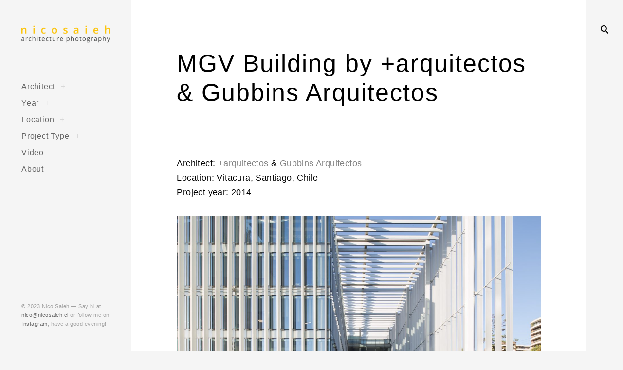

--- FILE ---
content_type: text/html; charset=UTF-8
request_url: https://www.nicosaieh.cl/mgv-building-by-arquitectos-gubbins-arquitectos/
body_size: 15299
content:
<!DOCTYPE html>
<!--[if IE 9]>    <html class="ie9"> <![endif]-->
<html dir="ltr" lang="en-US"
	prefix="og: https://ogp.me/ns#" >

<head>

	<meta charset="UTF-8">
	<meta name="viewport" content="width=device-width, initial-scale=1">
	<link rel="profile" href="http://gmpg.org/xfn/11">
	<link rel="pingback" href="https://www.nicosaieh.cl/xmlrpc.php">

	<title>MGV Building by +arquitectos &amp; Gubbins | Nico Saieh</title>

		<!-- All in One SEO 4.4.2 - aioseo.com -->
		<meta name="description" content="Office Building designed by +arquitectos &amp; Gubbins Arquitectos" />
		<meta name="robots" content="max-image-preview:large" />
		<link rel="canonical" href="https://www.nicosaieh.cl/mgv-building-by-arquitectos-gubbins-arquitectos/" />
		<meta name="generator" content="All in One SEO (AIOSEO) 4.4.2" />
		<meta property="og:locale" content="en_US" />
		<meta property="og:site_name" content="Nico Saieh | Architecture Photography" />
		<meta property="og:type" content="article" />
		<meta property="og:title" content="MGV Building by +arquitectos &amp; Gubbins | Nico Saieh" />
		<meta property="og:description" content="Office Building designed by +arquitectos &amp; Gubbins Arquitectos" />
		<meta property="og:url" content="https://www.nicosaieh.cl/mgv-building-by-arquitectos-gubbins-arquitectos/" />
		<meta property="og:image" content="https://www.nicosaieh.cl/wp-content/uploads/2017/11/nico_large.png" />
		<meta property="og:image:secure_url" content="https://www.nicosaieh.cl/wp-content/uploads/2017/11/nico_large.png" />
		<meta property="article:published_time" content="2018-04-25T16:00:13+00:00" />
		<meta property="article:modified_time" content="2018-07-25T16:16:57+00:00" />
		<meta name="twitter:card" content="summary_large_image" />
		<meta name="twitter:title" content="MGV Building by +arquitectos &amp; Gubbins | Nico Saieh" />
		<meta name="twitter:description" content="Office Building designed by +arquitectos &amp; Gubbins Arquitectos" />
		<meta name="twitter:image" content="https://www.nicosaieh.cl/wp-content/uploads/2017/11/nico_large.png" />
		<script type="application/ld+json" class="aioseo-schema">
			{"@context":"https:\/\/schema.org","@graph":[{"@type":"Article","@id":"https:\/\/www.nicosaieh.cl\/mgv-building-by-arquitectos-gubbins-arquitectos\/#article","name":"MGV Building by +arquitectos & Gubbins | Nico Saieh","headline":"MGV Building by +arquitectos &#038; Gubbins Arquitectos","author":{"@id":"https:\/\/www.nicosaieh.cl\/author\/nicosaieh\/#author"},"publisher":{"@id":"https:\/\/www.nicosaieh.cl\/#organization"},"image":{"@type":"ImageObject","url":"https:\/\/www.nicosaieh.cl\/wp-content\/uploads\/2018\/07\/ED_MGV_SURINV_68.jpg","width":2880,"height":1920,"caption":"MGV Building by +arquitectos & Gubbins Arquitectos"},"datePublished":"2018-04-25T16:00:13+00:00","dateModified":"2018-07-25T16:16:57+00:00","inLanguage":"en-US","mainEntityOfPage":{"@id":"https:\/\/www.nicosaieh.cl\/mgv-building-by-arquitectos-gubbins-arquitectos\/#webpage"},"isPartOf":{"@id":"https:\/\/www.nicosaieh.cl\/mgv-building-by-arquitectos-gubbins-arquitectos\/#webpage"},"articleSection":"+arquitectos, 2014, Gubbins Arquitectos, Offices, Santiago - Chile"},{"@type":"BreadcrumbList","@id":"https:\/\/www.nicosaieh.cl\/mgv-building-by-arquitectos-gubbins-arquitectos\/#breadcrumblist","itemListElement":[{"@type":"ListItem","@id":"https:\/\/www.nicosaieh.cl\/#listItem","position":1,"item":{"@type":"WebPage","@id":"https:\/\/www.nicosaieh.cl\/","name":"Home","description":"Architecture Photography by Nicolas Saieh \/ Fotograf\u00eda de Arquitectura por Nicol\u00e1s Saieh | Based in Santiago, Chile \/ Basado en Santiago de Chile","url":"https:\/\/www.nicosaieh.cl\/"},"nextItem":"https:\/\/www.nicosaieh.cl\/mgv-building-by-arquitectos-gubbins-arquitectos\/#listItem"},{"@type":"ListItem","@id":"https:\/\/www.nicosaieh.cl\/mgv-building-by-arquitectos-gubbins-arquitectos\/#listItem","position":2,"item":{"@type":"WebPage","@id":"https:\/\/www.nicosaieh.cl\/mgv-building-by-arquitectos-gubbins-arquitectos\/","name":"MGV Building by +arquitectos & Gubbins Arquitectos","description":"Office Building designed by +arquitectos & Gubbins Arquitectos","url":"https:\/\/www.nicosaieh.cl\/mgv-building-by-arquitectos-gubbins-arquitectos\/"},"previousItem":"https:\/\/www.nicosaieh.cl\/#listItem"}]},{"@type":"Organization","@id":"https:\/\/www.nicosaieh.cl\/#organization","name":"Nico Saieh","url":"https:\/\/www.nicosaieh.cl\/","logo":{"@type":"ImageObject","url":"https:\/\/www.nicosaieh.cl\/wp-content\/uploads\/2017\/11\/nico_large.png","@id":"https:\/\/www.nicosaieh.cl\/#organizationLogo","width":500,"height":100},"image":{"@id":"https:\/\/www.nicosaieh.cl\/#organizationLogo"}},{"@type":"Person","@id":"https:\/\/www.nicosaieh.cl\/author\/nicosaieh\/#author","url":"https:\/\/www.nicosaieh.cl\/author\/nicosaieh\/","name":"nicosaieh","image":{"@type":"ImageObject","@id":"https:\/\/www.nicosaieh.cl\/mgv-building-by-arquitectos-gubbins-arquitectos\/#authorImage","url":"https:\/\/secure.gravatar.com\/avatar\/a107f5accc38dac6e7c4c4d862d74609?s=96&d=mm&r=g","width":96,"height":96,"caption":"nicosaieh"}},{"@type":"WebPage","@id":"https:\/\/www.nicosaieh.cl\/mgv-building-by-arquitectos-gubbins-arquitectos\/#webpage","url":"https:\/\/www.nicosaieh.cl\/mgv-building-by-arquitectos-gubbins-arquitectos\/","name":"MGV Building by +arquitectos & Gubbins | Nico Saieh","description":"Office Building designed by +arquitectos & Gubbins Arquitectos","inLanguage":"en-US","isPartOf":{"@id":"https:\/\/www.nicosaieh.cl\/#website"},"breadcrumb":{"@id":"https:\/\/www.nicosaieh.cl\/mgv-building-by-arquitectos-gubbins-arquitectos\/#breadcrumblist"},"author":{"@id":"https:\/\/www.nicosaieh.cl\/author\/nicosaieh\/#author"},"creator":{"@id":"https:\/\/www.nicosaieh.cl\/author\/nicosaieh\/#author"},"image":{"@type":"ImageObject","url":"https:\/\/www.nicosaieh.cl\/wp-content\/uploads\/2018\/07\/ED_MGV_SURINV_68.jpg","@id":"https:\/\/www.nicosaieh.cl\/#mainImage","width":2880,"height":1920,"caption":"MGV Building by +arquitectos & Gubbins Arquitectos"},"primaryImageOfPage":{"@id":"https:\/\/www.nicosaieh.cl\/mgv-building-by-arquitectos-gubbins-arquitectos\/#mainImage"},"datePublished":"2018-04-25T16:00:13+00:00","dateModified":"2018-07-25T16:16:57+00:00"},{"@type":"WebSite","@id":"https:\/\/www.nicosaieh.cl\/#website","url":"https:\/\/www.nicosaieh.cl\/","name":"Nico Saieh","description":"Architecture Photography","inLanguage":"en-US","publisher":{"@id":"https:\/\/www.nicosaieh.cl\/#organization"}}]}
		</script>
		<!-- All in One SEO -->

<link rel='dns-prefetch' href='//fonts.googleapis.com' />
<link rel="alternate" type="application/rss+xml" title="Nico Saieh &raquo; Feed" href="https://www.nicosaieh.cl/feed/" />
<link rel="alternate" type="application/rss+xml" title="Nico Saieh &raquo; Comments Feed" href="https://www.nicosaieh.cl/comments/feed/" />
<script type="text/javascript">
window._wpemojiSettings = {"baseUrl":"https:\/\/s.w.org\/images\/core\/emoji\/14.0.0\/72x72\/","ext":".png","svgUrl":"https:\/\/s.w.org\/images\/core\/emoji\/14.0.0\/svg\/","svgExt":".svg","source":{"concatemoji":"https:\/\/www.nicosaieh.cl\/wp-includes\/js\/wp-emoji-release.min.js?ver=6.2.8"}};
/*! This file is auto-generated */
!function(e,a,t){var n,r,o,i=a.createElement("canvas"),p=i.getContext&&i.getContext("2d");function s(e,t){p.clearRect(0,0,i.width,i.height),p.fillText(e,0,0);e=i.toDataURL();return p.clearRect(0,0,i.width,i.height),p.fillText(t,0,0),e===i.toDataURL()}function c(e){var t=a.createElement("script");t.src=e,t.defer=t.type="text/javascript",a.getElementsByTagName("head")[0].appendChild(t)}for(o=Array("flag","emoji"),t.supports={everything:!0,everythingExceptFlag:!0},r=0;r<o.length;r++)t.supports[o[r]]=function(e){if(p&&p.fillText)switch(p.textBaseline="top",p.font="600 32px Arial",e){case"flag":return s("\ud83c\udff3\ufe0f\u200d\u26a7\ufe0f","\ud83c\udff3\ufe0f\u200b\u26a7\ufe0f")?!1:!s("\ud83c\uddfa\ud83c\uddf3","\ud83c\uddfa\u200b\ud83c\uddf3")&&!s("\ud83c\udff4\udb40\udc67\udb40\udc62\udb40\udc65\udb40\udc6e\udb40\udc67\udb40\udc7f","\ud83c\udff4\u200b\udb40\udc67\u200b\udb40\udc62\u200b\udb40\udc65\u200b\udb40\udc6e\u200b\udb40\udc67\u200b\udb40\udc7f");case"emoji":return!s("\ud83e\udef1\ud83c\udffb\u200d\ud83e\udef2\ud83c\udfff","\ud83e\udef1\ud83c\udffb\u200b\ud83e\udef2\ud83c\udfff")}return!1}(o[r]),t.supports.everything=t.supports.everything&&t.supports[o[r]],"flag"!==o[r]&&(t.supports.everythingExceptFlag=t.supports.everythingExceptFlag&&t.supports[o[r]]);t.supports.everythingExceptFlag=t.supports.everythingExceptFlag&&!t.supports.flag,t.DOMReady=!1,t.readyCallback=function(){t.DOMReady=!0},t.supports.everything||(n=function(){t.readyCallback()},a.addEventListener?(a.addEventListener("DOMContentLoaded",n,!1),e.addEventListener("load",n,!1)):(e.attachEvent("onload",n),a.attachEvent("onreadystatechange",function(){"complete"===a.readyState&&t.readyCallback()})),(e=t.source||{}).concatemoji?c(e.concatemoji):e.wpemoji&&e.twemoji&&(c(e.twemoji),c(e.wpemoji)))}(window,document,window._wpemojiSettings);
</script>
<style type="text/css">
img.wp-smiley,
img.emoji {
	display: inline !important;
	border: none !important;
	box-shadow: none !important;
	height: 1em !important;
	width: 1em !important;
	margin: 0 0.07em !important;
	vertical-align: -0.1em !important;
	background: none !important;
	padding: 0 !important;
}
</style>
	<link rel='stylesheet' id='wp-block-library-css' href='https://www.nicosaieh.cl/wp-includes/css/dist/block-library/style.min.css?ver=6.2.8' type='text/css' media='all' />
<link rel='stylesheet' id='classic-theme-styles-css' href='https://www.nicosaieh.cl/wp-includes/css/classic-themes.min.css?ver=6.2.8' type='text/css' media='all' />
<style id='global-styles-inline-css' type='text/css'>
body{--wp--preset--color--black: #000000;--wp--preset--color--cyan-bluish-gray: #abb8c3;--wp--preset--color--white: #ffffff;--wp--preset--color--pale-pink: #f78da7;--wp--preset--color--vivid-red: #cf2e2e;--wp--preset--color--luminous-vivid-orange: #ff6900;--wp--preset--color--luminous-vivid-amber: #fcb900;--wp--preset--color--light-green-cyan: #7bdcb5;--wp--preset--color--vivid-green-cyan: #00d084;--wp--preset--color--pale-cyan-blue: #8ed1fc;--wp--preset--color--vivid-cyan-blue: #0693e3;--wp--preset--color--vivid-purple: #9b51e0;--wp--preset--gradient--vivid-cyan-blue-to-vivid-purple: linear-gradient(135deg,rgba(6,147,227,1) 0%,rgb(155,81,224) 100%);--wp--preset--gradient--light-green-cyan-to-vivid-green-cyan: linear-gradient(135deg,rgb(122,220,180) 0%,rgb(0,208,130) 100%);--wp--preset--gradient--luminous-vivid-amber-to-luminous-vivid-orange: linear-gradient(135deg,rgba(252,185,0,1) 0%,rgba(255,105,0,1) 100%);--wp--preset--gradient--luminous-vivid-orange-to-vivid-red: linear-gradient(135deg,rgba(255,105,0,1) 0%,rgb(207,46,46) 100%);--wp--preset--gradient--very-light-gray-to-cyan-bluish-gray: linear-gradient(135deg,rgb(238,238,238) 0%,rgb(169,184,195) 100%);--wp--preset--gradient--cool-to-warm-spectrum: linear-gradient(135deg,rgb(74,234,220) 0%,rgb(151,120,209) 20%,rgb(207,42,186) 40%,rgb(238,44,130) 60%,rgb(251,105,98) 80%,rgb(254,248,76) 100%);--wp--preset--gradient--blush-light-purple: linear-gradient(135deg,rgb(255,206,236) 0%,rgb(152,150,240) 100%);--wp--preset--gradient--blush-bordeaux: linear-gradient(135deg,rgb(254,205,165) 0%,rgb(254,45,45) 50%,rgb(107,0,62) 100%);--wp--preset--gradient--luminous-dusk: linear-gradient(135deg,rgb(255,203,112) 0%,rgb(199,81,192) 50%,rgb(65,88,208) 100%);--wp--preset--gradient--pale-ocean: linear-gradient(135deg,rgb(255,245,203) 0%,rgb(182,227,212) 50%,rgb(51,167,181) 100%);--wp--preset--gradient--electric-grass: linear-gradient(135deg,rgb(202,248,128) 0%,rgb(113,206,126) 100%);--wp--preset--gradient--midnight: linear-gradient(135deg,rgb(2,3,129) 0%,rgb(40,116,252) 100%);--wp--preset--duotone--dark-grayscale: url('#wp-duotone-dark-grayscale');--wp--preset--duotone--grayscale: url('#wp-duotone-grayscale');--wp--preset--duotone--purple-yellow: url('#wp-duotone-purple-yellow');--wp--preset--duotone--blue-red: url('#wp-duotone-blue-red');--wp--preset--duotone--midnight: url('#wp-duotone-midnight');--wp--preset--duotone--magenta-yellow: url('#wp-duotone-magenta-yellow');--wp--preset--duotone--purple-green: url('#wp-duotone-purple-green');--wp--preset--duotone--blue-orange: url('#wp-duotone-blue-orange');--wp--preset--font-size--small: 13px;--wp--preset--font-size--medium: 20px;--wp--preset--font-size--large: 36px;--wp--preset--font-size--x-large: 42px;--wp--preset--spacing--20: 0.44rem;--wp--preset--spacing--30: 0.67rem;--wp--preset--spacing--40: 1rem;--wp--preset--spacing--50: 1.5rem;--wp--preset--spacing--60: 2.25rem;--wp--preset--spacing--70: 3.38rem;--wp--preset--spacing--80: 5.06rem;--wp--preset--shadow--natural: 6px 6px 9px rgba(0, 0, 0, 0.2);--wp--preset--shadow--deep: 12px 12px 50px rgba(0, 0, 0, 0.4);--wp--preset--shadow--sharp: 6px 6px 0px rgba(0, 0, 0, 0.2);--wp--preset--shadow--outlined: 6px 6px 0px -3px rgba(255, 255, 255, 1), 6px 6px rgba(0, 0, 0, 1);--wp--preset--shadow--crisp: 6px 6px 0px rgba(0, 0, 0, 1);}:where(.is-layout-flex){gap: 0.5em;}body .is-layout-flow > .alignleft{float: left;margin-inline-start: 0;margin-inline-end: 2em;}body .is-layout-flow > .alignright{float: right;margin-inline-start: 2em;margin-inline-end: 0;}body .is-layout-flow > .aligncenter{margin-left: auto !important;margin-right: auto !important;}body .is-layout-constrained > .alignleft{float: left;margin-inline-start: 0;margin-inline-end: 2em;}body .is-layout-constrained > .alignright{float: right;margin-inline-start: 2em;margin-inline-end: 0;}body .is-layout-constrained > .aligncenter{margin-left: auto !important;margin-right: auto !important;}body .is-layout-constrained > :where(:not(.alignleft):not(.alignright):not(.alignfull)){max-width: var(--wp--style--global--content-size);margin-left: auto !important;margin-right: auto !important;}body .is-layout-constrained > .alignwide{max-width: var(--wp--style--global--wide-size);}body .is-layout-flex{display: flex;}body .is-layout-flex{flex-wrap: wrap;align-items: center;}body .is-layout-flex > *{margin: 0;}:where(.wp-block-columns.is-layout-flex){gap: 2em;}.has-black-color{color: var(--wp--preset--color--black) !important;}.has-cyan-bluish-gray-color{color: var(--wp--preset--color--cyan-bluish-gray) !important;}.has-white-color{color: var(--wp--preset--color--white) !important;}.has-pale-pink-color{color: var(--wp--preset--color--pale-pink) !important;}.has-vivid-red-color{color: var(--wp--preset--color--vivid-red) !important;}.has-luminous-vivid-orange-color{color: var(--wp--preset--color--luminous-vivid-orange) !important;}.has-luminous-vivid-amber-color{color: var(--wp--preset--color--luminous-vivid-amber) !important;}.has-light-green-cyan-color{color: var(--wp--preset--color--light-green-cyan) !important;}.has-vivid-green-cyan-color{color: var(--wp--preset--color--vivid-green-cyan) !important;}.has-pale-cyan-blue-color{color: var(--wp--preset--color--pale-cyan-blue) !important;}.has-vivid-cyan-blue-color{color: var(--wp--preset--color--vivid-cyan-blue) !important;}.has-vivid-purple-color{color: var(--wp--preset--color--vivid-purple) !important;}.has-black-background-color{background-color: var(--wp--preset--color--black) !important;}.has-cyan-bluish-gray-background-color{background-color: var(--wp--preset--color--cyan-bluish-gray) !important;}.has-white-background-color{background-color: var(--wp--preset--color--white) !important;}.has-pale-pink-background-color{background-color: var(--wp--preset--color--pale-pink) !important;}.has-vivid-red-background-color{background-color: var(--wp--preset--color--vivid-red) !important;}.has-luminous-vivid-orange-background-color{background-color: var(--wp--preset--color--luminous-vivid-orange) !important;}.has-luminous-vivid-amber-background-color{background-color: var(--wp--preset--color--luminous-vivid-amber) !important;}.has-light-green-cyan-background-color{background-color: var(--wp--preset--color--light-green-cyan) !important;}.has-vivid-green-cyan-background-color{background-color: var(--wp--preset--color--vivid-green-cyan) !important;}.has-pale-cyan-blue-background-color{background-color: var(--wp--preset--color--pale-cyan-blue) !important;}.has-vivid-cyan-blue-background-color{background-color: var(--wp--preset--color--vivid-cyan-blue) !important;}.has-vivid-purple-background-color{background-color: var(--wp--preset--color--vivid-purple) !important;}.has-black-border-color{border-color: var(--wp--preset--color--black) !important;}.has-cyan-bluish-gray-border-color{border-color: var(--wp--preset--color--cyan-bluish-gray) !important;}.has-white-border-color{border-color: var(--wp--preset--color--white) !important;}.has-pale-pink-border-color{border-color: var(--wp--preset--color--pale-pink) !important;}.has-vivid-red-border-color{border-color: var(--wp--preset--color--vivid-red) !important;}.has-luminous-vivid-orange-border-color{border-color: var(--wp--preset--color--luminous-vivid-orange) !important;}.has-luminous-vivid-amber-border-color{border-color: var(--wp--preset--color--luminous-vivid-amber) !important;}.has-light-green-cyan-border-color{border-color: var(--wp--preset--color--light-green-cyan) !important;}.has-vivid-green-cyan-border-color{border-color: var(--wp--preset--color--vivid-green-cyan) !important;}.has-pale-cyan-blue-border-color{border-color: var(--wp--preset--color--pale-cyan-blue) !important;}.has-vivid-cyan-blue-border-color{border-color: var(--wp--preset--color--vivid-cyan-blue) !important;}.has-vivid-purple-border-color{border-color: var(--wp--preset--color--vivid-purple) !important;}.has-vivid-cyan-blue-to-vivid-purple-gradient-background{background: var(--wp--preset--gradient--vivid-cyan-blue-to-vivid-purple) !important;}.has-light-green-cyan-to-vivid-green-cyan-gradient-background{background: var(--wp--preset--gradient--light-green-cyan-to-vivid-green-cyan) !important;}.has-luminous-vivid-amber-to-luminous-vivid-orange-gradient-background{background: var(--wp--preset--gradient--luminous-vivid-amber-to-luminous-vivid-orange) !important;}.has-luminous-vivid-orange-to-vivid-red-gradient-background{background: var(--wp--preset--gradient--luminous-vivid-orange-to-vivid-red) !important;}.has-very-light-gray-to-cyan-bluish-gray-gradient-background{background: var(--wp--preset--gradient--very-light-gray-to-cyan-bluish-gray) !important;}.has-cool-to-warm-spectrum-gradient-background{background: var(--wp--preset--gradient--cool-to-warm-spectrum) !important;}.has-blush-light-purple-gradient-background{background: var(--wp--preset--gradient--blush-light-purple) !important;}.has-blush-bordeaux-gradient-background{background: var(--wp--preset--gradient--blush-bordeaux) !important;}.has-luminous-dusk-gradient-background{background: var(--wp--preset--gradient--luminous-dusk) !important;}.has-pale-ocean-gradient-background{background: var(--wp--preset--gradient--pale-ocean) !important;}.has-electric-grass-gradient-background{background: var(--wp--preset--gradient--electric-grass) !important;}.has-midnight-gradient-background{background: var(--wp--preset--gradient--midnight) !important;}.has-small-font-size{font-size: var(--wp--preset--font-size--small) !important;}.has-medium-font-size{font-size: var(--wp--preset--font-size--medium) !important;}.has-large-font-size{font-size: var(--wp--preset--font-size--large) !important;}.has-x-large-font-size{font-size: var(--wp--preset--font-size--x-large) !important;}
.wp-block-navigation a:where(:not(.wp-element-button)){color: inherit;}
:where(.wp-block-columns.is-layout-flex){gap: 2em;}
.wp-block-pullquote{font-size: 1.5em;line-height: 1.6;}
</style>
<link rel='stylesheet' id='huntt-google-fonts-css' href='//fonts.googleapis.com/css?family=Roboto%3A400%2C300%2C300italic%2C400italic%2C500%2C500italic%2C700%2C700italic&#038;subset=latin%2Clatin-ext' type='text/css' media='all' />
<link rel='stylesheet' id='huntt-icons-css' href='https://www.nicosaieh.cl/wp-content/themes/huntt/layouts/icons.css?ver=6.2.8' type='text/css' media='all' />
<link rel='stylesheet' id='huntt-mscrollstyle-css' href='https://www.nicosaieh.cl/wp-content/themes/huntt/layouts/jquery.mCustomScrollbar.min.css?ver=6.2.8' type='text/css' media='all' />
<link rel='stylesheet' id='huntt-fancybox-style-css' href='https://www.nicosaieh.cl/wp-content/themes/huntt/js/fancybox/fancybox.css?ver=6.2.8' type='text/css' media='all' />
<link rel='stylesheet' id='huntt-style-css' href='https://www.nicosaieh.cl/wp-content/themes/huntt/style.css?ver=6.2.8' type='text/css' media='all' />
<link rel='stylesheet' id='searchwp-live-search-css' href='https://www.nicosaieh.cl/wp-content/themes/huntt/inc/apis/live-ajax-search/assets/styles/style.css?ver=1.1' type='text/css' media='all' />
<script type='text/javascript' src='https://www.nicosaieh.cl/wp-includes/js/jquery/jquery.min.js?ver=3.6.4' id='jquery-core-js'></script>
<script type='text/javascript' src='https://www.nicosaieh.cl/wp-includes/js/jquery/jquery-migrate.min.js?ver=3.4.0' id='jquery-migrate-js'></script>
<link rel="https://api.w.org/" href="https://www.nicosaieh.cl/wp-json/" /><link rel="alternate" type="application/json" href="https://www.nicosaieh.cl/wp-json/wp/v2/posts/7144" /><link rel="EditURI" type="application/rsd+xml" title="RSD" href="https://www.nicosaieh.cl/xmlrpc.php?rsd" />
<link rel="wlwmanifest" type="application/wlwmanifest+xml" href="https://www.nicosaieh.cl/wp-includes/wlwmanifest.xml" />
<meta name="generator" content="WordPress 6.2.8" />
<link rel='shortlink' href='https://www.nicosaieh.cl/?p=7144' />
		<!-- Custom Logo: hide header text -->
		<style id="custom-logo-css" type="text/css">
			.site-title, .site-description {
				position: absolute;
				clip: rect(1px, 1px, 1px, 1px);
			}
		</style>
		<link rel="alternate" type="application/json+oembed" href="https://www.nicosaieh.cl/wp-json/oembed/1.0/embed?url=https%3A%2F%2Fwww.nicosaieh.cl%2Fmgv-building-by-arquitectos-gubbins-arquitectos%2F" />
<link rel="alternate" type="text/xml+oembed" href="https://www.nicosaieh.cl/wp-json/oembed/1.0/embed?url=https%3A%2F%2Fwww.nicosaieh.cl%2Fmgv-building-by-arquitectos-gubbins-arquitectos%2F&#038;format=xml" />

<style type="text/css" media="screen">

	a {
		-webkit-transition: all .3s;
		-moz-transition: all .3s;
		-ms-transition: all .3s;
		-o-transition: all .3s;
		transition: all .3s;
	}

	.home #primary,
	.archive #primary,
	.search #primary,
	.index #primary,
	.site-header {
		background-color: ##f5f5f5;
	}

	body,
	.widget,
	.emphased,
	.widget_archive > ul > li:after,
	.widget_calendar th,
	.widget_calendar tbody a,
	.instagram-name,
	.comment-form label,
	.contact-form div label,
	.format-quote blockquote,
	.format-quote blockquote p,
	blockquote cite, blockquote + cite, blockquote + p cite {
		color: #000;
	}

	.grid-wrapper .entry-content p,
	.grid-wrapper .entry-summary p,
	.grid-wrapper .entry-content li,
	.grid-wrapper .entry-summary li,
	.grid-wrapper .entry-content dd,
	.grid-wrapper .entry-summary dd,
	.sticky .featured,
	.sticky .featured:after,
	.single .entry-meta,
	.single .entry-meta > span:after,
	.widget_calendar td,
	.widget_calendar tfoot a {
		color: rgba(0,0,0,0.5);
	}

	.grid-wrapper .format-quote:before,
	.grid-wrapper .format-link:before {
		color: rgba(0,0,0,0.3);
	}

	.dropcap__duplicate {
		color: rgba(0,0,0,0.1);
	}

	h1, h2, h3, h4, h5, h6,
	h1 a, h2 a, h3 a, h4 a, h5 a, h6 a,
	.grid-wrapper .cat-links > a,
	.grid-wrapper .format-image .entry-footer a,
	.grid-wrapper .format-quote blockquote,
	.grid-wrapper .format-quote blockquote p,
	.grid-wrapper .format-link p,
	.widget-title,
	.widget_calendar caption {
		color: #000;
	}

	a,
	.single .cat-links a,
	.single .tags-links a,
	.single .entry-meta a,
	.widget a,
	.search-form input[type="submit"],
	.widget .search-form input[type="submit"],
	.posts-navigation a,
	.post-navigation a,
	body .single-soc-share-link a,
	.form-submit input[type="submit"]:hover,
	.contact-submit input[type="submit"]:hover,
	.comment-author .fn a,
	.comment-author .fn a:hover,
	.comment-metadata a:hover,
	.emphased a {
		color: #7f7f7f;
	}

	.comment-metadata a,
	.single .tag-links a {
		color: rgba(127,127,127,0.5);
	}

	.posts-navigation i,
	.post-navigation i {
		color: rgba(127,127,127,0.1);
	}

	.form-submit input[type="submit"],
	.contact-submit input[type="submit"] {
		background: #7f7f7f;
	}

	button,
	.button, input[type="button"], input[type="reset"], input[type="submit"] {
		border-color: #7f7f7f;
	}

	.widget button,
	.widget .button,
	.widget input[type="button"],
	.widget input[type="reset"],
	.widget input[type="submit"] {
	    background-color: #7f7f7f;
	    border-color: #7f7f7f;
	}

	.widget button:hover,
	.widget .button:hover,
	.widget input[type="button"]:hover,
	.widget input[type="reset"]:hover,
	.widget input[type="submit"]:hover {
	    color: #7f7f7f;
	}

	.null-instagram-feed > p > a,
	.grid-wrapper .cat-links > a:hover,
	.grid-wrapper .format-image .entry-footer a:hover,
	.widget .tagcloud a,
	input[type="text"], input[type="email"], input[type="tel"], input[type="url"], input[type="password"], input[type="search"], textarea, select,
	.search-form:before,
	.comment-metadata .comment-edit-link,
	.comment-reply-link {
		color: #7f7f7f;
		border-color: rgba(127,127,127,0.5);
	}

	.select2-container .select2-choice {
		color: #7f7f7f;
	}


	.search-form input[type="submit"]:hover,
	.posts-navigation a:hover i,
	.post-navigation a:hover i,
	.posts-navigation .nav-next a:hover i,
	.post-navigation .nav-next a:hover i {
		color: #000;
	}

	a:hover,
	.single .cat-links a:hover,
	.single .tags-links a:hover,
	.single .entry-meta a:hover,
	.widget a:hover,
	.single .tag-links a:hover {
		color: #000;
		border-color: #000;
	}

	.null-instagram-feed > p > a:hover,
	.widget .tagcloud a:hover,
	.comment-metadata .comment-edit-link:hover,
	.comment-reply-link:hover {
		color: #000;
		border-color: rgba(0,0,0,0.5);
	}

	input[type="text"]:hover, input[type="email"]:hover, input[type="tel"]:hover, input[type="url"]:hover, input[type="password"]:hover, input[type="search"]:hover, select:hover, textarea:hover,
	input[type="text"]:focus, input[type="email"]:focus, input[type="tel"]:focus, input[type="url"]:focus, input[type="password"]:focus, input[type="search"]:focus, textarea:focus {
		border-color: rgba(0,0,0,0.5);
		color: 	#000;
	}

	.nav-menu a {
		color: #656565;
	}

	.nav-menu .dropdown-toggle {
		color: rgba(101,101,101,0.2)	}

	.nav-menu a:hover,
	.nav-menu .dropdown-toggle:hover,
	.nav-menu .current_page_item>a,
	.nav-menu .current-menu-item>a {
		color: #fbcc48;
	}

	.site-info {
		color: #a1a1a1;
	}

	.site-info a {
		color: #656565;
	}

	.site-info a:hover {
		color: #fbcc48;
	}

	.site-title a {
		color: #000;
	}

	.site-title a:hover {
		color: rgba(0,0,0,0.5);
	}

	.site-description {
		color: #a1a1a1;
	}

	.search-big__trigger,
	.icon-close,
	.search-big .search-form .search-field,
	.search-big .search-form input[type="search"]:focus,
	.searchwp-live-search-result > p > a,
	.searchwp-live-search-result > p a,
	body .searchwp-live-search-result p,
	.search .page-title span,
	.search .page-title,
	.searchwp-live-search-no-results em {
		color: #000;
	}

	.paging-navigation .current,
	.page-links > span,
	.paging-navigation a,
	.page-links a,
	.paging-navigation .dots {
		color: #000;
	}

	.paging-navigation .prev:after,
	.paging-navigation .next:after {
		border-color: #000;
	}

	.menu-toggle span,
	.menu-toggle span:before,
	.menu-toggle span:after {
		background: #000;
	}

	.search-big .search-form .search-field::-webkit-input-placeholder{
		color: #000;
		opacity: .5;
	}
	.search-big .search-form .search-field::-moz-placeholder {
		color: #000;
		opacity: .5;
	}

	.search-big__trigger:hover,
	.icon-close:hover,
	.searchwp-live-search-result > p > a:hover,
	.searchwp-live-search-result > p a:hover,
	.paging-navigation a:hover,
	.page-links a:hover	 {
		color: #ccc;
	}

	.paging-navigation .prev:hover:after,
	.paging-navigation .next:hover:after {
		border-color: #ccc;
	}

	.searchwp-live-search-result > p > a:hover,
	.searchwp-live-search-result > p a:hover {
		border-color: rgba(204,204,204,0.5);
	}

	.menu-toggle:hover span:before,
	.menu-toggle:hover span:after  {
		background: #ccc;
	}

	/* Social Menu */
	.social-menu a {
		color: #656565;
	}

	.social-menu a:hover {
		color: #000;
	}

</style>

		<style type="text/css" id="wp-custom-css">
			/*
You can add your own CSS here.

Click the help icon above to learn more.
*/

.site-title a{
		text-transform: uppercase;
		font-size: 65%;
		margin:auto;
		text-align: center;
		letter-spacing: .2em;
	}

.alignnone {
    clear: both;
    margin: 12px 0;
}

img {
    height: auto;
    width: 100%;
}

.jp-relatedposts-post-context {
	display: none;
}

.jp-relatedposts-post-date {
	display: none;
}

		</style>
			<style>
	@import url('https://fonts.googleapis.com/css?family=Archivo+Narrow|Work+Sans');
	</style>

	<!-- this be analytics -->
	<script type="text/javascript">
	
		var _gaq = _gaq || [];
		_gaq.push(['_setAccount', 'UA-27986942-1']);
		_gaq.push(['_trackPageview']);
	
		(function() {
		var ga = document.createElement('script'); ga.type = 'text/javascript'; ga.async = true;
		ga.src = ('https:' == document.location.protocol ? 'https://ssl' : 'http://www') + '.google-analytics.com/ga.js';
		var s = document.getElementsByTagName('script')[0]; s.parentNode.insertBefore(ga, s);
		})();
	
	</script>

</head>

<body class="post-template-default single single-post postid-7144 single-format-standard wp-custom-logo">

<div id="page" class="hfeed site">

	<a class="skip-link screen-reader-text" href="#content">Skip to content</a>

		<!-- THEME SEARCH -->
		<div class="search-big">
						<form role="search" method="get" class="search-form" action="https://www.nicosaieh.cl">
				<label>
					<span class="screen-reader-text">Search for:</span>
					<input type="search" class="search-field" placeholder="Search" value="" name="s" title="Search for:" data-swplive="true" data-swpengine="default" data-swpconfig="default" autocomplete="off">
				</label>
				<input type="submit" class="search-submit" value="Search">
			</form>
		</div>
		<a href="#" class="search-big__trigger"><i class="icon-search"></i></a>
		<a href="#" class="search-big__close"><i class="icon-close"></i></a>
		<!-- .search-big  -->

		<header id="masthead" class="site-header" role="banner">

			<div class="site-branding">

				<a href="https://www.nicosaieh.cl/" rel="home" class="standard-logo"><a href="https://www.nicosaieh.cl/" class="custom-logo-link" rel="home"><img width="500" height="100" src="https://www.nicosaieh.cl/wp-content/uploads/2017/11/nico_large.png" class="custom-logo" alt="Nico Saieh" decoding="async" srcset="https://www.nicosaieh.cl/wp-content/uploads/2017/11/nico_large.png 500w, https://www.nicosaieh.cl/wp-content/uploads/2017/11/nico_large-300x60.png 300w, https://www.nicosaieh.cl/wp-content/uploads/2017/11/nico_large-470x94.png 470w, https://www.nicosaieh.cl/wp-content/uploads/2017/11/nico_large-285x57.png 285w" sizes="(max-width: 500px) 100vw, 500px" /></a></a>			<p class="site-title screen-reader-text"><a href="https://www.nicosaieh.cl/" rel="home">Nico Saieh</a></p>
		<p class="site-description">Architecture Photography</p>
			</div><!-- .site-branding -->

			<!-- NAVIGATION -->
			
<nav id="site-navigation" class="main-navigation" role="navigation">
	<button class="menu-toggle" aria-controls="primary-menu" aria-expanded="false"><span>Primary Menu</span></button>
	<div class="menu-nav-container"><ul id="primary-menu" class="menu"><li id="menu-item-5518" class="menu-item menu-item-type-taxonomy menu-item-object-category current-post-ancestor menu-item-has-children menu-item-5518"><a href="https://www.nicosaieh.cl/category/architect/">Architect</a>
<ul class="sub-menu">
	<li id="menu-item-5520" class="menu-item menu-item-type-taxonomy menu-item-object-category menu-item-5520"><a href="https://www.nicosaieh.cl/category/architect/abestudio/">ABESTUDIO</a></li>
	<li id="menu-item-5521" class="menu-item menu-item-type-taxonomy menu-item-object-category menu-item-5521"><a href="https://www.nicosaieh.cl/category/architect/aguilopedraza-arquitectos/">Aguilo+Pedraza Arquitectos</a></li>
	<li id="menu-item-7475" class="menu-item menu-item-type-taxonomy menu-item-object-category menu-item-7475"><a href="https://www.nicosaieh.cl/category/architect/albert-tidy-arquitectos/">Albert Tidy Arquitectos</a></li>
	<li id="menu-item-7651" class="menu-item menu-item-type-taxonomy menu-item-object-category menu-item-7651"><a href="https://www.nicosaieh.cl/category/architect/alberto-moletto/">Alberto Moletto</a></li>
	<li id="menu-item-5522" class="menu-item menu-item-type-taxonomy menu-item-object-category menu-item-5522"><a href="https://www.nicosaieh.cl/category/architect/alejandro-aravena-elemental/">Alejandro Aravena | ELEMENTAL</a></li>
	<li id="menu-item-5523" class="menu-item menu-item-type-taxonomy menu-item-object-category menu-item-5523"><a href="https://www.nicosaieh.cl/category/architect/alvar-aalto/">Alvar Aalto</a></li>
	<li id="menu-item-5606" class="menu-item menu-item-type-taxonomy menu-item-object-category menu-item-5606"><a href="https://www.nicosaieh.cl/category/architect/antonio-lipthay/">Antonio Lipthay</a></li>
	<li id="menu-item-8540" class="menu-item menu-item-type-taxonomy menu-item-object-category menu-item-8540"><a href="https://www.nicosaieh.cl/category/architect/apio-arquitectos/">APIO Arquitectos</a></li>
	<li id="menu-item-8229" class="menu-item menu-item-type-taxonomy menu-item-object-category menu-item-8229"><a href="https://www.nicosaieh.cl/category/architect/arce-westermeier/">Arce &amp; Westermeier</a></li>
	<li id="menu-item-7763" class="menu-item menu-item-type-taxonomy menu-item-object-category menu-item-7763"><a href="https://www.nicosaieh.cl/category/architect/assadi-arquitectos/">Assadi Arquitectos</a></li>
	<li id="menu-item-5608" class="menu-item menu-item-type-taxonomy menu-item-object-category menu-item-5608"><a href="https://www.nicosaieh.cl/category/architect/augusto-dominguez/">Augusto Dominguez</a></li>
	<li id="menu-item-9283" class="menu-item menu-item-type-taxonomy menu-item-object-category menu-item-9283"><a href="https://www.nicosaieh.cl/category/architect/avon-arquitectos/">AVON Arquitectos</a></li>
	<li id="menu-item-7592" class="menu-item menu-item-type-taxonomy menu-item-object-category menu-item-7592"><a href="https://www.nicosaieh.cl/category/architect/baltazar-sanchez/">Baltazar Sanchez</a></li>
	<li id="menu-item-5609" class="menu-item menu-item-type-taxonomy menu-item-object-category menu-item-5609"><a href="https://www.nicosaieh.cl/category/architect/barclay-crousse/">Barclay &amp; Crousse</a></li>
	<li id="menu-item-7893" class="menu-item menu-item-type-taxonomy menu-item-object-category menu-item-7893"><a href="https://www.nicosaieh.cl/category/architect/bastias-cardemil-arquitectos/">Bastias Cardemil Arquitectos</a></li>
	<li id="menu-item-7941" class="menu-item menu-item-type-taxonomy menu-item-object-category menu-item-7941"><a href="https://www.nicosaieh.cl/category/architect/bbats/">BBATS</a></li>
	<li id="menu-item-9214" class="menu-item menu-item-type-taxonomy menu-item-object-category menu-item-9214"><a href="https://www.nicosaieh.cl/category/architect/bl-arquitectos/">BL Arquitectos</a></li>
	<li id="menu-item-5610" class="menu-item menu-item-type-taxonomy menu-item-object-category menu-item-5610"><a href="https://www.nicosaieh.cl/category/architect/browneswett/">Browne &amp; Swett Arquitectos</a></li>
	<li id="menu-item-5611" class="menu-item menu-item-type-taxonomy menu-item-object-category menu-item-5611"><a href="https://www.nicosaieh.cl/category/architect/carlos-mardones-arquitectos/">Carlos Mardones Arquitectos</a></li>
	<li id="menu-item-8404" class="menu-item menu-item-type-taxonomy menu-item-object-category menu-item-8404"><a href="https://www.nicosaieh.cl/category/architect/catalina-poblete/">Catalina Poblete</a></li>
	<li id="menu-item-5612" class="menu-item menu-item-type-taxonomy menu-item-object-category menu-item-5612"><a href="https://www.nicosaieh.cl/category/architect/caw-arquitectos/">CAW Arquitectos</a></li>
	<li id="menu-item-8812" class="menu-item menu-item-type-taxonomy menu-item-object-category menu-item-8812"><a href="https://www.nicosaieh.cl/category/architect/citic/">Citic</a></li>
	<li id="menu-item-8036" class="menu-item menu-item-type-taxonomy menu-item-object-category menu-item-8036"><a href="https://www.nicosaieh.cl/category/architect/claudio-tapia/">Claudio Tapia</a></li>
	<li id="menu-item-5613" class="menu-item menu-item-type-taxonomy menu-item-object-category menu-item-5613"><a href="https://www.nicosaieh.cl/category/architect/cristian-fernandez-lateral/">Cristián Fernández &amp; Lateral</a></li>
	<li id="menu-item-5614" class="menu-item menu-item-type-taxonomy menu-item-object-category menu-item-5614"><a href="https://www.nicosaieh.cl/category/architect/cristian-hrdalo/">Cristian Hrdalo</a></li>
	<li id="menu-item-6713" class="menu-item menu-item-type-taxonomy menu-item-object-category menu-item-6713"><a href="https://www.nicosaieh.cl/category/architect/cristian-irarrazaval/">Cristian Irarrazaval</a></li>
	<li id="menu-item-5615" class="menu-item menu-item-type-taxonomy menu-item-object-category menu-item-5615"><a href="https://www.nicosaieh.cl/category/architect/cristian-olivi/">Cristian Olivi</a></li>
	<li id="menu-item-8144" class="menu-item menu-item-type-taxonomy menu-item-object-category menu-item-8144"><a href="https://www.nicosaieh.cl/category/architect/cristian-olivos/">Cristian Olivos</a></li>
	<li id="menu-item-7869" class="menu-item menu-item-type-taxonomy menu-item-object-category menu-item-7869"><a href="https://www.nicosaieh.cl/category/architect/cristian-romero-valente/">Cristian Romero Valente</a></li>
	<li id="menu-item-6937" class="menu-item menu-item-type-taxonomy menu-item-object-category menu-item-6937"><a href="https://www.nicosaieh.cl/category/architect/cristobal-tirado/">Cristobal Tirado</a></li>
	<li id="menu-item-7712" class="menu-item menu-item-type-taxonomy menu-item-object-category menu-item-7712"><a href="https://www.nicosaieh.cl/category/architect/cristobal-vial/">Cristobal Vial</a></li>
	<li id="menu-item-7143" class="menu-item menu-item-type-taxonomy menu-item-object-category menu-item-7143"><a href="https://www.nicosaieh.cl/category/architect/draa/">DRAA</a></li>
	<li id="menu-item-5616" class="menu-item menu-item-type-taxonomy menu-item-object-category menu-item-5616"><a href="https://www.nicosaieh.cl/category/architect/drn/">dRN</a></li>
	<li id="menu-item-6679" class="menu-item menu-item-type-taxonomy menu-item-object-category menu-item-6679"><a href="https://www.nicosaieh.cl/category/architect/duque-motta-aa/">Duque Motta &amp; AA</a></li>
	<li id="menu-item-5617" class="menu-item menu-item-type-taxonomy menu-item-object-category menu-item-5617"><a href="https://www.nicosaieh.cl/category/architect/duvalvives-arquitectos/">Duval+Vives Arquitectos</a></li>
	<li id="menu-item-5618" class="menu-item menu-item-type-taxonomy menu-item-object-category menu-item-5618"><a href="https://www.nicosaieh.cl/category/architect/elton-leniz/">Elton + Leniz</a></li>
	<li id="menu-item-10069" class="menu-item menu-item-type-taxonomy menu-item-object-category menu-item-10069"><a href="https://www.nicosaieh.cl/category/architect/emilio-marin/">Emilio Marin</a></li>
	<li id="menu-item-9575" class="menu-item menu-item-type-taxonomy menu-item-object-category menu-item-9575"><a href="https://www.nicosaieh.cl/category/architect/emu-arquitectos/">EMU Arquitectos</a></li>
	<li id="menu-item-5619" class="menu-item menu-item-type-taxonomy menu-item-object-category menu-item-5619"><a href="https://www.nicosaieh.cl/category/architect/enrique-browne/">Enrique Browne</a></li>
	<li id="menu-item-9930" class="menu-item menu-item-type-taxonomy menu-item-object-category menu-item-9930"><a href="https://www.nicosaieh.cl/category/architect/estudio-alto/">Estudio ALTO</a></li>
	<li id="menu-item-5620" class="menu-item menu-item-type-taxonomy menu-item-object-category menu-item-5620"><a href="https://www.nicosaieh.cl/category/architect/estudio-america/">Estudio America</a></li>
	<li id="menu-item-8102" class="menu-item menu-item-type-taxonomy menu-item-object-category menu-item-8102"><a href="https://www.nicosaieh.cl/category/architect/estudio-diagonal/">Estudio Diagonal</a></li>
	<li id="menu-item-9765" class="menu-item menu-item-type-taxonomy menu-item-object-category menu-item-9765"><a href="https://www.nicosaieh.cl/category/architect/estudio-sur-arquitectos/">Estudio Sur Arquitectos</a></li>
	<li id="menu-item-7209" class="menu-item menu-item-type-taxonomy menu-item-object-category menu-item-7209"><a href="https://www.nicosaieh.cl/category/architect/estudio-valdes-arquitectos/">Estudio Valdes Arquitectos</a></li>
	<li id="menu-item-9573" class="menu-item menu-item-type-taxonomy menu-item-object-category menu-item-9573"><a href="https://www.nicosaieh.cl/category/architect/estudio-well/">Estudio Well</a></li>
	<li id="menu-item-5621" class="menu-item menu-item-type-taxonomy menu-item-object-category menu-item-5621"><a href="https://www.nicosaieh.cl/category/architect/etienne-lefranc-gonzalo-de-la-parra/">Etienne Lefranc + Gonzalo de la Parra</a></li>
	<li id="menu-item-5622" class="menu-item menu-item-type-taxonomy menu-item-object-category menu-item-5622"><a href="https://www.nicosaieh.cl/category/architect/eugenio-simonetti/">Eugenio Simonetti</a></li>
	<li id="menu-item-5623" class="menu-item menu-item-type-taxonomy menu-item-object-category menu-item-5623"><a href="https://www.nicosaieh.cl/category/architect/felipe-del-rio/">Felipe del Río</a></li>
	<li id="menu-item-8258" class="menu-item menu-item-type-taxonomy menu-item-object-category menu-item-8258"><a href="https://www.nicosaieh.cl/category/architect/fermin-bustamante/">Fermin Bustamante</a></li>
	<li id="menu-item-7764" class="menu-item menu-item-type-taxonomy menu-item-object-category menu-item-7764"><a href="https://www.nicosaieh.cl/category/architect/francisca-pulido/">Francisca Pulido</a></li>
	<li id="menu-item-5624" class="menu-item menu-item-type-taxonomy menu-item-object-category menu-item-5624"><a href="https://www.nicosaieh.cl/category/architect/francisco-izquierdo/">Francisco Izquierdo</a></li>
	<li id="menu-item-6690" class="menu-item menu-item-type-taxonomy menu-item-object-category menu-item-6690"><a href="https://www.nicosaieh.cl/category/architect/francisco-leon-alicia-ross-arquitectos/">Francisco León + Alicia Ross Arquitectos</a></li>
	<li id="menu-item-6959" class="menu-item menu-item-type-taxonomy menu-item-object-category menu-item-6959"><a href="https://www.nicosaieh.cl/category/architect/fuenzalida-swinburn-asociados/">Fuenzalida Swinburn &amp; Asociados</a></li>
	<li id="menu-item-5625" class="menu-item menu-item-type-taxonomy menu-item-object-category menu-item-5625"><a href="https://www.nicosaieh.cl/category/architect/furman-huidobro/">Furman+Garcia-Huidobro</a></li>
	<li id="menu-item-5626" class="menu-item menu-item-type-taxonomy menu-item-object-category menu-item-5626"><a href="https://www.nicosaieh.cl/category/architect/ga-estudio/">GA Estudio</a></li>
	<li id="menu-item-9929" class="menu-item menu-item-type-taxonomy menu-item-object-category menu-item-9929"><a href="https://www.nicosaieh.cl/category/architect/gensler/">Gensler</a></li>
	<li id="menu-item-10037" class="menu-item menu-item-type-taxonomy menu-item-object-category menu-item-10037"><a href="https://www.nicosaieh.cl/category/architect/giovana-franceschetto/">Giovana Franceschetto</a></li>
	<li id="menu-item-7915" class="menu-item menu-item-type-taxonomy menu-item-object-category menu-item-7915"><a href="https://www.nicosaieh.cl/category/architect/gitc/">GITC</a></li>
	<li id="menu-item-5627" class="menu-item menu-item-type-taxonomy menu-item-object-category menu-item-5627"><a href="https://www.nicosaieh.cl/category/architect/gonzalo-claro/">Gonzalo Claro</a></li>
	<li id="menu-item-5628" class="menu-item menu-item-type-taxonomy menu-item-object-category menu-item-5628"><a href="https://www.nicosaieh.cl/category/architect/gonzalo-mardones-viviani/">Gonzalo Mardones Viviani</a></li>
	<li id="menu-item-9810" class="menu-item menu-item-type-taxonomy menu-item-object-category menu-item-9810"><a href="https://www.nicosaieh.cl/category/architect/gonzalo-martinez/">Gonzalo Martinez</a></li>
	<li id="menu-item-7157" class="menu-item menu-item-type-taxonomy menu-item-object-category current-post-ancestor current-menu-parent current-post-parent menu-item-7157"><a href="https://www.nicosaieh.cl/category/architect/gubbins-arquitectos/">Gubbins Arquitectos</a></li>
	<li id="menu-item-5629" class="menu-item menu-item-type-taxonomy menu-item-object-category menu-item-5629"><a href="https://www.nicosaieh.cl/category/architect/guillermo-hevia-gha/">Guillermo Hevia &#8211; GH+A</a></li>
	<li id="menu-item-5630" class="menu-item menu-item-type-taxonomy menu-item-object-category menu-item-5630"><a href="https://www.nicosaieh.cl/category/architect/guillermo-hevia-garcia/">Guillermo Hevia García</a></li>
	<li id="menu-item-7545" class="menu-item menu-item-type-taxonomy menu-item-object-category menu-item-7545"><a href="https://www.nicosaieh.cl/category/architect/gustavo-greene/">Gustavo Greene</a></li>
	<li id="menu-item-5631" class="menu-item menu-item-type-taxonomy menu-item-object-category menu-item-5631"><a href="https://www.nicosaieh.cl/category/architect/handel-architects/">Handel Architects</a></li>
	<li id="menu-item-5632" class="menu-item menu-item-type-taxonomy menu-item-object-category menu-item-5632"><a href="https://www.nicosaieh.cl/category/architect/hania-stambuk/">Hania Stambuk</a></li>
	<li id="menu-item-5633" class="menu-item menu-item-type-taxonomy menu-item-object-category menu-item-5633"><a href="https://www.nicosaieh.cl/category/architect/harald-opitz/">Harald Opitz</a></li>
	<li id="menu-item-5634" class="menu-item menu-item-type-taxonomy menu-item-object-category menu-item-5634"><a href="https://www.nicosaieh.cl/category/architect/hariri-pontarini-architects/">Hariri Pontarini Architects</a></li>
	<li id="menu-item-5635" class="menu-item menu-item-type-taxonomy menu-item-object-category menu-item-5635"><a href="https://www.nicosaieh.cl/category/architect/hevia-urzua/">Hevia + Urzúa</a></li>
	<li id="menu-item-5636" class="menu-item menu-item-type-taxonomy menu-item-object-category menu-item-5636"><a href="https://www.nicosaieh.cl/category/architect/iglesis-arquitectos/">Iglesis Arquitectos</a></li>
	<li id="menu-item-8422" class="menu-item menu-item-type-taxonomy menu-item-object-category menu-item-8422"><a href="https://www.nicosaieh.cl/category/architect/infante-poblete/">Infante Poblete</a></li>
	<li id="menu-item-6135" class="menu-item menu-item-type-taxonomy menu-item-object-category menu-item-6135"><a href="https://www.nicosaieh.cl/category/architect/jaime-bravo-cristian-hrdalo/">Jaime Bravo + Cristian Hrdalo</a></li>
	<li id="menu-item-7024" class="menu-item menu-item-type-taxonomy menu-item-object-category menu-item-7024"><a href="https://www.nicosaieh.cl/category/architect/jenny-sabin/">Jenny Sabin</a></li>
	<li id="menu-item-10068" class="menu-item menu-item-type-taxonomy menu-item-object-category menu-item-10068"><a href="https://www.nicosaieh.cl/category/architect/juan-carlos-lopez/">Juan Carlos Lopez</a></li>
	<li id="menu-item-10051" class="menu-item menu-item-type-taxonomy menu-item-object-category menu-item-10051"><a href="https://www.nicosaieh.cl/category/architect/juan-carlos-sabbagh/">Juan Carlos Sabbagh</a></li>
	<li id="menu-item-7799" class="menu-item menu-item-type-taxonomy menu-item-object-category menu-item-7799"><a href="https://www.nicosaieh.cl/category/architect/juan-luis-martinez-nahuel/">Juan Luis Martinez Nahuel</a></li>
	<li id="menu-item-8125" class="menu-item menu-item-type-taxonomy menu-item-object-category menu-item-8125"><a href="https://www.nicosaieh.cl/category/architect/lagar-arquitectos/">Lagar Arquitectos</a></li>
	<li id="menu-item-7015" class="menu-item menu-item-type-taxonomy menu-item-object-category menu-item-7015"><a href="https://www.nicosaieh.cl/category/architect/lb2/">LB2</a></li>
	<li id="menu-item-6136" class="menu-item menu-item-type-taxonomy menu-item-object-category menu-item-6136"><a href="https://www.nicosaieh.cl/category/architect/mapa-a/">MAPA.a</a></li>
	<li id="menu-item-7547" class="menu-item menu-item-type-taxonomy menu-item-object-category menu-item-7547"><a href="https://www.nicosaieh.cl/category/architect/marsino-arquitectura/">Marsino Arquitectura</a></li>
	<li id="menu-item-7969" class="menu-item menu-item-type-taxonomy menu-item-object-category menu-item-7969"><a href="https://www.nicosaieh.cl/category/architect/martin-hurtado/">Martin Hurtado</a></li>
	<li id="menu-item-6137" class="menu-item menu-item-type-taxonomy menu-item-object-category menu-item-6137"><a href="https://www.nicosaieh.cl/category/architect/mas-fernandez-arquitectos/">Mas Fernández Arquitectos</a></li>
	<li id="menu-item-6138" class="menu-item menu-item-type-taxonomy menu-item-object-category menu-item-6138"><a href="https://www.nicosaieh.cl/category/architect/mathias-klotz/">Mathias Klotz</a></li>
	<li id="menu-item-6889" class="menu-item menu-item-type-taxonomy menu-item-object-category menu-item-6889"><a href="https://www.nicosaieh.cl/category/architect/matias-zegers-arquitectos/">Matias Zegers Arquitectos</a></li>
	<li id="menu-item-7269" class="menu-item menu-item-type-taxonomy menu-item-object-category menu-item-7269"><a href="https://www.nicosaieh.cl/category/architect/max-a/">Max-A</a></li>
	<li id="menu-item-6139" class="menu-item menu-item-type-taxonomy menu-item-object-category menu-item-6139"><a href="https://www.nicosaieh.cl/category/architect/michael-reynolds/">Michael Reynolds</a></li>
	<li id="menu-item-6140" class="menu-item menu-item-type-taxonomy menu-item-object-category menu-item-6140"><a href="https://www.nicosaieh.cl/category/architect/mobil-arquitectos/">Mobil Arquitectos</a></li>
	<li id="menu-item-6141" class="menu-item menu-item-type-taxonomy menu-item-object-category menu-item-6141"><a href="https://www.nicosaieh.cl/category/architect/mqarquitectos-arquitectura/">MQarquitectos</a></li>
	<li id="menu-item-6142" class="menu-item menu-item-type-taxonomy menu-item-object-category menu-item-6142"><a href="https://www.nicosaieh.cl/category/architect/mvrdv/">MVRDV</a></li>
	<li id="menu-item-6143" class="menu-item menu-item-type-taxonomy menu-item-object-category menu-item-6143"><a href="https://www.nicosaieh.cl/category/architect/nicolas-aranguiz/">Nicolas Aranguiz</a></li>
	<li id="menu-item-6144" class="menu-item menu-item-type-taxonomy menu-item-object-category menu-item-6144"><a href="https://www.nicosaieh.cl/category/architect/nicolas-lipthay/">Nicolás Lipthay</a></li>
	<li id="menu-item-9075" class="menu-item menu-item-type-taxonomy menu-item-object-category menu-item-9075"><a href="https://www.nicosaieh.cl/category/architect/o2-arquitectos/">O2 Arquitectos</a></li>
	<li id="menu-item-7657" class="menu-item menu-item-type-taxonomy menu-item-object-category menu-item-7657"><a href="https://www.nicosaieh.cl/category/architect/of-arquitectos/">OF Arquitectos</a></li>
	<li id="menu-item-6985" class="menu-item menu-item-type-taxonomy menu-item-object-category menu-item-6985"><a href="https://www.nicosaieh.cl/category/architect/oficina-bravo/">Oficina Bravo</a></li>
	<li id="menu-item-7014" class="menu-item menu-item-type-taxonomy menu-item-object-category menu-item-7014"><a href="https://www.nicosaieh.cl/category/architect/paralela/">|||| PARALELA</a></li>
	<li id="menu-item-9453" class="menu-item menu-item-type-taxonomy menu-item-object-category menu-item-9453"><a href="https://www.nicosaieh.cl/category/architect/pablo-lobos-pedrals/">Pablo Lobos Pedrals</a></li>
	<li id="menu-item-7656" class="menu-item menu-item-type-taxonomy menu-item-object-category menu-item-7656"><a href="https://www.nicosaieh.cl/category/architect/paula-velasco/">Paula Velasco</a></li>
	<li id="menu-item-6691" class="menu-item menu-item-type-taxonomy menu-item-object-category menu-item-6691"><a href="https://www.nicosaieh.cl/category/architect/paur/">PAUR</a></li>
	<li id="menu-item-9574" class="menu-item menu-item-type-taxonomy menu-item-object-category menu-item-9574"><a href="https://www.nicosaieh.cl/category/architect/pedro-pablo-gonzalez/">Pedro Pablo Gonzalez</a></li>
	<li id="menu-item-9594" class="menu-item menu-item-type-taxonomy menu-item-object-category menu-item-9594"><a href="https://www.nicosaieh.cl/category/architect/raimundo-gutierrez/">Raimundo Gutierrez</a></li>
	<li id="menu-item-8056" class="menu-item menu-item-type-taxonomy menu-item-object-category menu-item-8056"><a href="https://www.nicosaieh.cl/category/architect/rearquitectura/">Rearquitectura</a></li>
	<li id="menu-item-7818" class="menu-item menu-item-type-taxonomy menu-item-object-category menu-item-7818"><a href="https://www.nicosaieh.cl/category/architect/rmarq/">RMARQ</a></li>
	<li id="menu-item-9809" class="menu-item menu-item-type-taxonomy menu-item-object-category menu-item-9809"><a href="https://www.nicosaieh.cl/category/architect/rodrigo-de-la-cerda/">Rodrigo de la Cerda</a></li>
	<li id="menu-item-7472" class="menu-item menu-item-type-taxonomy menu-item-object-category menu-item-7472"><a href="https://www.nicosaieh.cl/category/architect/saa-arquitectura-territorio/">SAA arquitectura + territorio</a></li>
	<li id="menu-item-7251" class="menu-item menu-item-type-taxonomy menu-item-object-category menu-item-7251"><a href="https://www.nicosaieh.cl/category/architect/schmidt-arquitectos/">Schmidt Arquitectos</a></li>
	<li id="menu-item-6159" class="menu-item menu-item-type-taxonomy menu-item-object-category menu-item-6159"><a href="https://www.nicosaieh.cl/category/architect/searle-puga-arquitectos/">Searle Puga Arquitectos</a></li>
	<li id="menu-item-6160" class="menu-item menu-item-type-taxonomy menu-item-object-category menu-item-6160"><a href="https://www.nicosaieh.cl/category/architect/sebastian-irarrazaval/">Sebastian Irarrazaval</a></li>
	<li id="menu-item-6161" class="menu-item menu-item-type-taxonomy menu-item-object-category menu-item-6161"><a href="https://www.nicosaieh.cl/category/architect/senarc/">SENARC</a></li>
	<li id="menu-item-6162" class="menu-item menu-item-type-taxonomy menu-item-object-category menu-item-6162"><a href="https://www.nicosaieh.cl/category/architect/smiljan-radic/">Smiljan Radic</a></li>
	<li id="menu-item-6163" class="menu-item menu-item-type-taxonomy menu-item-object-category menu-item-6163"><a href="https://www.nicosaieh.cl/category/architect/sml-arquitectos/">SML Arquitectos</a></li>
	<li id="menu-item-9479" class="menu-item menu-item-type-taxonomy menu-item-object-category menu-item-9479"><a href="https://www.nicosaieh.cl/category/architect/stefano-rolla/">Stefano Rolla</a></li>
	<li id="menu-item-6164" class="menu-item menu-item-type-taxonomy menu-item-object-category menu-item-6164"><a href="https://www.nicosaieh.cl/category/architect/studio-selva/">Studio Selva</a></li>
	<li id="menu-item-6165" class="menu-item menu-item-type-taxonomy menu-item-object-category menu-item-6165"><a href="https://www.nicosaieh.cl/category/architect/sun-arquitectos/">Sun Arquitectos</a></li>
	<li id="menu-item-6166" class="menu-item menu-item-type-taxonomy menu-item-object-category menu-item-6166"><a href="https://www.nicosaieh.cl/category/architect/teodoro-fernandez-arquitectos/">Teodoro Fernandez Arquitectos</a></li>
	<li id="menu-item-6167" class="menu-item menu-item-type-taxonomy menu-item-object-category menu-item-6167"><a href="https://www.nicosaieh.cl/category/architect/tfps/">tFPS</a></li>
	<li id="menu-item-6168" class="menu-item menu-item-type-taxonomy menu-item-object-category menu-item-6168"><a href="https://www.nicosaieh.cl/category/architect/tidy-marin/">Tidy + Marín</a></li>
	<li id="menu-item-6169" class="menu-item menu-item-type-taxonomy menu-item-object-category menu-item-6169"><a href="https://www.nicosaieh.cl/category/architect/torresreutterharadastraub/">Torres+Reutter+Harada+Straub</a></li>
	<li id="menu-item-6170" class="menu-item menu-item-type-taxonomy menu-item-object-category menu-item-6170"><a href="https://www.nicosaieh.cl/category/architect/toyo-ito/">Toyo Ito</a></li>
	<li id="menu-item-7225" class="menu-item menu-item-type-taxonomy menu-item-object-category menu-item-7225"><a href="https://www.nicosaieh.cl/category/architect/turner-arquitectos/">Turner Arquitectos</a></li>
	<li id="menu-item-6531" class="menu-item menu-item-type-taxonomy menu-item-object-category menu-item-6531"><a href="https://www.nicosaieh.cl/category/architect/undurraga-deves/">Undurraga Devés</a></li>
	<li id="menu-item-7476" class="menu-item menu-item-type-taxonomy menu-item-object-category menu-item-7476"><a href="https://www.nicosaieh.cl/category/architect/urzua-soler-arquitectos/">Urzua Soler Arquitectos</a></li>
	<li id="menu-item-7471" class="menu-item menu-item-type-taxonomy menu-item-object-category menu-item-7471"><a href="https://www.nicosaieh.cl/category/architect/beleve/">WYND</a></li>
	<li id="menu-item-7156" class="menu-item menu-item-type-taxonomy menu-item-object-category current-post-ancestor current-menu-parent current-post-parent menu-item-7156"><a href="https://www.nicosaieh.cl/category/architect/arquitectos/">+arquitectos</a></li>
</ul>
</li>
<li id="menu-item-5515" class="menu-item menu-item-type-taxonomy menu-item-object-category current-post-ancestor menu-item-has-children menu-item-5515"><a href="https://www.nicosaieh.cl/category/year/">Year</a>
<ul class="sub-menu">
	<li id="menu-item-5765" class="menu-item menu-item-type-taxonomy menu-item-object-category menu-item-5765"><a href="https://www.nicosaieh.cl/category/year/1944/">1944</a></li>
	<li id="menu-item-5766" class="menu-item menu-item-type-taxonomy menu-item-object-category menu-item-5766"><a href="https://www.nicosaieh.cl/category/year/1952/">1952</a></li>
	<li id="menu-item-5767" class="menu-item menu-item-type-taxonomy menu-item-object-category menu-item-5767"><a href="https://www.nicosaieh.cl/category/year/2006/">2006</a></li>
	<li id="menu-item-5768" class="menu-item menu-item-type-taxonomy menu-item-object-category menu-item-5768"><a href="https://www.nicosaieh.cl/category/year/2007/">2007</a></li>
	<li id="menu-item-5769" class="menu-item menu-item-type-taxonomy menu-item-object-category menu-item-5769"><a href="https://www.nicosaieh.cl/category/year/2008/">2008</a></li>
	<li id="menu-item-5770" class="menu-item menu-item-type-taxonomy menu-item-object-category menu-item-5770"><a href="https://www.nicosaieh.cl/category/year/2009/">2009</a></li>
	<li id="menu-item-5771" class="menu-item menu-item-type-taxonomy menu-item-object-category menu-item-5771"><a href="https://www.nicosaieh.cl/category/year/2010/">2010</a></li>
	<li id="menu-item-5772" class="menu-item menu-item-type-taxonomy menu-item-object-category menu-item-5772"><a href="https://www.nicosaieh.cl/category/year/2011/">2011</a></li>
	<li id="menu-item-5773" class="menu-item menu-item-type-taxonomy menu-item-object-category menu-item-5773"><a href="https://www.nicosaieh.cl/category/year/2012/">2012</a></li>
	<li id="menu-item-5774" class="menu-item menu-item-type-taxonomy menu-item-object-category menu-item-5774"><a href="https://www.nicosaieh.cl/category/year/2013/">2013</a></li>
	<li id="menu-item-5775" class="menu-item menu-item-type-taxonomy menu-item-object-category current-post-ancestor current-menu-parent current-post-parent menu-item-5775"><a href="https://www.nicosaieh.cl/category/year/2014/">2014</a></li>
	<li id="menu-item-5776" class="menu-item menu-item-type-taxonomy menu-item-object-category menu-item-5776"><a href="https://www.nicosaieh.cl/category/year/2015/">2015</a></li>
	<li id="menu-item-5777" class="menu-item menu-item-type-taxonomy menu-item-object-category menu-item-5777"><a href="https://www.nicosaieh.cl/category/year/2016/">2016</a></li>
	<li id="menu-item-5778" class="menu-item menu-item-type-taxonomy menu-item-object-category menu-item-5778"><a href="https://www.nicosaieh.cl/category/year/2017/">2017</a></li>
	<li id="menu-item-7048" class="menu-item menu-item-type-taxonomy menu-item-object-category menu-item-7048"><a href="https://www.nicosaieh.cl/category/year/2018/">2018</a></li>
	<li id="menu-item-7473" class="menu-item menu-item-type-taxonomy menu-item-object-category menu-item-7473"><a href="https://www.nicosaieh.cl/category/year/2019/">2019</a></li>
	<li id="menu-item-7569" class="menu-item menu-item-type-taxonomy menu-item-object-category menu-item-7569"><a href="https://www.nicosaieh.cl/category/year/2020/">2020</a></li>
	<li id="menu-item-8298" class="menu-item menu-item-type-taxonomy menu-item-object-category menu-item-8298"><a href="https://www.nicosaieh.cl/category/year/2021/">2021</a></li>
	<li id="menu-item-9160" class="menu-item menu-item-type-taxonomy menu-item-object-category menu-item-9160"><a href="https://www.nicosaieh.cl/category/year/2022/">2022</a></li>
	<li id="menu-item-9161" class="menu-item menu-item-type-taxonomy menu-item-object-category menu-item-9161"><a href="https://www.nicosaieh.cl/category/year/2023/">2023</a></li>
	<li id="menu-item-9480" class="menu-item menu-item-type-taxonomy menu-item-object-category menu-item-9480"><a href="https://www.nicosaieh.cl/category/year/2024/">2024</a></li>
</ul>
</li>
<li id="menu-item-5519" class="menu-item menu-item-type-taxonomy menu-item-object-category current-post-ancestor menu-item-has-children menu-item-5519"><a href="https://www.nicosaieh.cl/category/location/">Location</a>
<ul class="sub-menu">
	<li id="menu-item-5578" class="menu-item menu-item-type-taxonomy menu-item-object-category menu-item-5578"><a href="https://www.nicosaieh.cl/category/location/alcones-chile/">Alcones &#8211; Chile</a></li>
	<li id="menu-item-7478" class="menu-item menu-item-type-taxonomy menu-item-object-category menu-item-7478"><a href="https://www.nicosaieh.cl/category/location/algarrobo-chile/">Algarrobo &#8211; Chile</a></li>
	<li id="menu-item-7892" class="menu-item menu-item-type-taxonomy menu-item-object-category menu-item-7892"><a href="https://www.nicosaieh.cl/category/location/angostura-chile/">Angostura &#8211; Chile</a></li>
	<li id="menu-item-9828" class="menu-item menu-item-type-taxonomy menu-item-object-category menu-item-9828"><a href="https://www.nicosaieh.cl/category/location/antofagasta/">Antofagasta</a></li>
	<li id="menu-item-5579" class="menu-item menu-item-type-taxonomy menu-item-object-category menu-item-5579"><a href="https://www.nicosaieh.cl/category/location/auco-chile/">Auco &#8211; Chile</a></li>
	<li id="menu-item-7652" class="menu-item menu-item-type-taxonomy menu-item-object-category menu-item-7652"><a href="https://www.nicosaieh.cl/category/buin-chile/">Buin &#8211; Chile</a></li>
	<li id="menu-item-5580" class="menu-item menu-item-type-taxonomy menu-item-object-category menu-item-5580"><a href="https://www.nicosaieh.cl/category/location/cachagua-chile/">Cachagua &#8211; Chile</a></li>
	<li id="menu-item-5581" class="menu-item menu-item-type-taxonomy menu-item-object-category menu-item-5581"><a href="https://www.nicosaieh.cl/category/location/calafquen-chile/">Calafquen &#8211; Chile</a></li>
	<li id="menu-item-5582" class="menu-item menu-item-type-taxonomy menu-item-object-category menu-item-5582"><a href="https://www.nicosaieh.cl/category/location/catapilco-chile/">Catapilco &#8211; Chile</a></li>
	<li id="menu-item-5583" class="menu-item menu-item-type-taxonomy menu-item-object-category menu-item-5583"><a href="https://www.nicosaieh.cl/category/location/chiloe-chile/">Chiloe &#8211; Chile</a></li>
	<li id="menu-item-5584" class="menu-item menu-item-type-taxonomy menu-item-object-category menu-item-5584"><a href="https://www.nicosaieh.cl/category/location/concepcion-chile/">Concepcion &#8211; Chile</a></li>
	<li id="menu-item-7115" class="menu-item menu-item-type-taxonomy menu-item-object-category menu-item-7115"><a href="https://www.nicosaieh.cl/category/location/conaripe/">Coñaripe &#8211; Chile</a></li>
	<li id="menu-item-7940" class="menu-item menu-item-type-taxonomy menu-item-object-category menu-item-7940"><a href="https://www.nicosaieh.cl/category/location/coyhaique-chile/">Coyhaique &#8211; Chile</a></li>
	<li id="menu-item-5585" class="menu-item menu-item-type-taxonomy menu-item-object-category menu-item-5585"><a href="https://www.nicosaieh.cl/category/location/curico-chile/">Curico &#8211; Chile</a></li>
	<li id="menu-item-9006" class="menu-item menu-item-type-taxonomy menu-item-object-category menu-item-9006"><a href="https://www.nicosaieh.cl/category/location/el-buchen-chile/">El Buchen &#8211; Chile</a></li>
	<li id="menu-item-10116" class="menu-item menu-item-type-taxonomy menu-item-object-category menu-item-10116"><a href="https://www.nicosaieh.cl/category/location/frutillar-chile/">Frutillar &#8211; Chile</a></li>
	<li id="menu-item-5586" class="menu-item menu-item-type-taxonomy menu-item-object-category menu-item-5586"><a href="https://www.nicosaieh.cl/category/location/graneros-chile/">Graneros &#8211; Chile</a></li>
	<li id="menu-item-5587" class="menu-item menu-item-type-taxonomy menu-item-object-category menu-item-5587"><a href="https://www.nicosaieh.cl/category/location/hornitos-chile/">Hornitos &#8211; Chile</a></li>
	<li id="menu-item-5588" class="menu-item menu-item-type-taxonomy menu-item-object-category menu-item-5588"><a href="https://www.nicosaieh.cl/category/location/jyvaskyla-finland/">Jyvaskyla &#8211; Finland</a></li>
	<li id="menu-item-8257" class="menu-item menu-item-type-taxonomy menu-item-object-category menu-item-8257"><a href="https://www.nicosaieh.cl/category/location/la-serena-chile/">La Serena &#8211; Chile</a></li>
	<li id="menu-item-7474" class="menu-item menu-item-type-taxonomy menu-item-object-category menu-item-7474"><a href="https://www.nicosaieh.cl/category/location/lago-general-carrera-chile/">Lago General Carrera &#8211; Chile</a></li>
	<li id="menu-item-7800" class="menu-item menu-item-type-taxonomy menu-item-object-category menu-item-7800"><a href="https://www.nicosaieh.cl/category/location/lago-pirihueico-chile/">Lago Pirihueico &#8211; Chile</a></li>
	<li id="menu-item-7731" class="menu-item menu-item-type-taxonomy menu-item-object-category menu-item-7731"><a href="https://www.nicosaieh.cl/category/location/lago-ranco-chile/">Lago Ranco &#8211; Chile</a></li>
	<li id="menu-item-8811" class="menu-item menu-item-type-taxonomy menu-item-object-category menu-item-8811"><a href="https://www.nicosaieh.cl/category/location/lago-rupanco-chile/">Lago Rupanco &#8211; Chile</a></li>
	<li id="menu-item-8408" class="menu-item menu-item-type-taxonomy menu-item-object-category menu-item-8408"><a href="https://www.nicosaieh.cl/category/location/laguna-caren-chile/">Laguna Caren &#8211; Chile</a></li>
	<li id="menu-item-7176" class="menu-item menu-item-type-taxonomy menu-item-object-category menu-item-7176"><a href="https://www.nicosaieh.cl/category/location/las-trancas-chile/">Las Trancas &#8211; Chile</a></li>
	<li id="menu-item-5589" class="menu-item menu-item-type-taxonomy menu-item-object-category menu-item-5589"><a href="https://www.nicosaieh.cl/category/location/leyda-chile/">Leyda &#8211; Chile</a></li>
	<li id="menu-item-5590" class="menu-item menu-item-type-taxonomy menu-item-object-category menu-item-5590"><a href="https://www.nicosaieh.cl/category/location/lima-peru/">Lima &#8211; Peru</a></li>
	<li id="menu-item-5591" class="menu-item menu-item-type-taxonomy menu-item-object-category menu-item-5591"><a href="https://www.nicosaieh.cl/category/location/limache-chile/">Limache &#8211; Chile</a></li>
	<li id="menu-item-5592" class="menu-item menu-item-type-taxonomy menu-item-object-category menu-item-5592"><a href="https://www.nicosaieh.cl/category/location/linderos-chile/">Linderos &#8211; Chile</a></li>
	<li id="menu-item-7868" class="menu-item menu-item-type-taxonomy menu-item-object-category menu-item-7868"><a href="https://www.nicosaieh.cl/category/location/los-molles-chile/">Los Molles &#8211; Chile</a></li>
	<li id="menu-item-7765" class="menu-item menu-item-type-taxonomy menu-item-object-category menu-item-7765"><a href="https://www.nicosaieh.cl/category/location/los-vilos-chile/">Los Vilos &#8211; Chile</a></li>
	<li id="menu-item-5593" class="menu-item menu-item-type-taxonomy menu-item-object-category menu-item-5593"><a href="https://www.nicosaieh.cl/category/location/maitencillo-chile/">Maitencillo &#8211; Chile</a></li>
	<li id="menu-item-7497" class="menu-item menu-item-type-taxonomy menu-item-object-category menu-item-7497"><a href="https://www.nicosaieh.cl/category/location/maria-pinto-chile/">Maria Pinto &#8211; Chile</a></li>
	<li id="menu-item-9595" class="menu-item menu-item-type-taxonomy menu-item-object-category menu-item-9595"><a href="https://www.nicosaieh.cl/category/location/matanzas-chile/">Matanzas &#8211; Chile</a></li>
	<li id="menu-item-5594" class="menu-item menu-item-type-taxonomy menu-item-object-category menu-item-5594"><a href="https://www.nicosaieh.cl/category/location/muuratsalo-finland/">Muuratsalo Island &#8211; Finland</a></li>
	<li id="menu-item-7711" class="menu-item menu-item-type-taxonomy menu-item-object-category menu-item-7711"><a href="https://www.nicosaieh.cl/category/location/ovalle-chile/">Ovalle &#8211; Chile</a></li>
	<li id="menu-item-5595" class="menu-item menu-item-type-taxonomy menu-item-object-category menu-item-5595"><a href="https://www.nicosaieh.cl/category/location/panguipulli-chile/">Panguipulli &#8211; Chile</a></li>
	<li id="menu-item-7477" class="menu-item menu-item-type-taxonomy menu-item-object-category menu-item-7477"><a href="https://www.nicosaieh.cl/category/location/pichicuy-chile/">Pichicuy &#8211; Chile</a></li>
	<li id="menu-item-5596" class="menu-item menu-item-type-taxonomy menu-item-object-category menu-item-5596"><a href="https://www.nicosaieh.cl/category/location/puerto-varas-chile/">Puerto Varas &#8211; Chile</a></li>
	<li id="menu-item-7819" class="menu-item menu-item-type-taxonomy menu-item-object-category menu-item-7819"><a href="https://www.nicosaieh.cl/category/location/rancagua-chile/">Rancagua &#8211; Chile</a></li>
	<li id="menu-item-5597" class="menu-item menu-item-type-taxonomy menu-item-object-category menu-item-5597"><a href="https://www.nicosaieh.cl/category/location/rapa-nui-chile/">Rapa Nui &#8211; Chile</a></li>
	<li id="menu-item-5598" class="menu-item menu-item-type-taxonomy menu-item-object-category menu-item-5598"><a href="https://www.nicosaieh.cl/category/location/rotterdam-the-netherlands/">Rotterdam &#8211; The Netherlands</a></li>
	<li id="menu-item-5599" class="menu-item menu-item-type-taxonomy menu-item-object-category menu-item-5599"><a href="https://www.nicosaieh.cl/category/location/san-bernardo-chile/">San Bernardo &#8211; Chile</a></li>
	<li id="menu-item-5600" class="menu-item menu-item-type-taxonomy menu-item-object-category menu-item-5600"><a href="https://www.nicosaieh.cl/category/location/san-francisco-de-mostazal-chile/">San Francisco de Mostazal &#8211; Chile</a></li>
	<li id="menu-item-5601" class="menu-item menu-item-type-taxonomy menu-item-object-category current-post-ancestor current-menu-parent current-post-parent menu-item-5601"><a href="https://www.nicosaieh.cl/category/location/santiago-chile/">Santiago &#8211; Chile</a></li>
	<li id="menu-item-5602" class="menu-item menu-item-type-taxonomy menu-item-object-category menu-item-5602"><a href="https://www.nicosaieh.cl/category/location/saynatsalo-finland/">Saynatsalo &#8211; Finland</a></li>
	<li id="menu-item-5603" class="menu-item menu-item-type-taxonomy menu-item-object-category menu-item-5603"><a href="https://www.nicosaieh.cl/category/location/talagante-chile/">Talagante &#8211; Chile</a></li>
	<li id="menu-item-5604" class="menu-item menu-item-type-taxonomy menu-item-object-category menu-item-5604"><a href="https://www.nicosaieh.cl/category/location/totihue-chile/">Totihue &#8211; Chile</a></li>
	<li id="menu-item-5605" class="menu-item menu-item-type-taxonomy menu-item-object-category menu-item-5605"><a href="https://www.nicosaieh.cl/category/location/tuman-chile/">Tuman &#8211; Chile</a></li>
	<li id="menu-item-6532" class="menu-item menu-item-type-taxonomy menu-item-object-category menu-item-6532"><a href="https://www.nicosaieh.cl/category/location/tunquen-chile/">Tunquen &#8211; Chile</a></li>
	<li id="menu-item-7840" class="menu-item menu-item-type-taxonomy menu-item-object-category menu-item-7840"><a href="https://www.nicosaieh.cl/category/location/valdivia-chile/">Valdivia &#8211; Chile</a></li>
	<li id="menu-item-6533" class="menu-item menu-item-type-taxonomy menu-item-object-category menu-item-6533"><a href="https://www.nicosaieh.cl/category/location/valparaiso-chile/">Valparaiso &#8211; Chile</a></li>
	<li id="menu-item-6534" class="menu-item menu-item-type-taxonomy menu-item-object-category menu-item-6534"><a href="https://www.nicosaieh.cl/category/location/villarrica-chile/">Villarrica &#8211; Chile</a></li>
	<li id="menu-item-6535" class="menu-item menu-item-type-taxonomy menu-item-object-category menu-item-6535"><a href="https://www.nicosaieh.cl/category/location/yerbas-buenas-chile/">Yerbas Buenas &#8211; Chile</a></li>
	<li id="menu-item-6536" class="menu-item menu-item-type-taxonomy menu-item-object-category menu-item-6536"><a href="https://www.nicosaieh.cl/category/location/zapallar-chile/">Zapallar &#8211; Chile</a></li>
</ul>
</li>
<li id="menu-item-6173" class="menu-item menu-item-type-taxonomy menu-item-object-category current-post-ancestor menu-item-has-children menu-item-6173"><a href="https://www.nicosaieh.cl/category/project-type/">Project Type</a>
<ul class="sub-menu">
	<li id="menu-item-6171" class="menu-item menu-item-type-taxonomy menu-item-object-category menu-item-6171"><a href="https://www.nicosaieh.cl/category/project-type/cultural/">Cultural</a></li>
	<li id="menu-item-6172" class="menu-item menu-item-type-taxonomy menu-item-object-category menu-item-6172"><a href="https://www.nicosaieh.cl/category/project-type/educational/">Educational</a></li>
	<li id="menu-item-6174" class="menu-item menu-item-type-taxonomy menu-item-object-category menu-item-6174"><a href="https://www.nicosaieh.cl/category/project-type/healthcare/">Healthcare</a></li>
	<li id="menu-item-6175" class="menu-item menu-item-type-taxonomy menu-item-object-category menu-item-6175"><a href="https://www.nicosaieh.cl/category/project-type/hospitality/">Hospitality</a></li>
	<li id="menu-item-6176" class="menu-item menu-item-type-taxonomy menu-item-object-category menu-item-6176"><a href="https://www.nicosaieh.cl/category/project-type/industrial/">Industrial</a></li>
	<li id="menu-item-6177" class="menu-item menu-item-type-taxonomy menu-item-object-category menu-item-6177"><a href="https://www.nicosaieh.cl/category/project-type/interiors/">Interiors</a></li>
	<li id="menu-item-6178" class="menu-item menu-item-type-taxonomy menu-item-object-category current-post-ancestor current-menu-parent current-post-parent menu-item-6178"><a href="https://www.nicosaieh.cl/category/project-type/offices/">Offices</a></li>
	<li id="menu-item-6179" class="menu-item menu-item-type-taxonomy menu-item-object-category menu-item-6179"><a href="https://www.nicosaieh.cl/category/project-type/refurbishment/">Refurbishment</a></li>
	<li id="menu-item-6180" class="menu-item menu-item-type-taxonomy menu-item-object-category menu-item-6180"><a href="https://www.nicosaieh.cl/category/project-type/religious/">Religious</a></li>
	<li id="menu-item-6181" class="menu-item menu-item-type-taxonomy menu-item-object-category menu-item-6181"><a href="https://www.nicosaieh.cl/category/project-type/residential/">Residential</a></li>
	<li id="menu-item-6182" class="menu-item menu-item-type-taxonomy menu-item-object-category menu-item-6182"><a href="https://www.nicosaieh.cl/category/project-type/retail/">Retail</a></li>
	<li id="menu-item-6537" class="menu-item menu-item-type-taxonomy menu-item-object-category menu-item-6537"><a href="https://www.nicosaieh.cl/category/project-type/urban/">Urban</a></li>
</ul>
</li>
<li id="menu-item-5860" class="menu-item menu-item-type-taxonomy menu-item-object-category menu-item-5860"><a href="https://www.nicosaieh.cl/category/video/">Video</a></li>
<li id="menu-item-5850" class="menu-item menu-item-type-post_type menu-item-object-page menu-item-5850"><a href="https://www.nicosaieh.cl/about/">About</a></li>
</ul></div></nav><!-- #site-navigation -->
		</header><!-- #masthead -->

		<div id="content" class="site-content">

<div id="primary" class="content-area">
	<main id="main" class="site-main" role="main">

	
		
<article id="post-7144" class="post-7144 post type-post status-publish format-standard has-post-thumbnail hentry category-arquitectos category-842 category-gubbins-arquitectos category-offices category-santiago-chile">

	
		<header class="entry-header">

			<h1 class="entry-title">MGV Building by +arquitectos &#038; Gubbins Arquitectos</h1>			
		</header>

		<!--
			<figure class="featured-image featured-landscape">
				<img width="2880" height="1920" src="https://www.nicosaieh.cl/wp-content/uploads/2018/07/ED_MGV_SURINV_68.jpg" class="attachment-post-thumbnail size-post-thumbnail wp-post-image" alt="MGV Building by +arquitectos &amp; Gubbins Arquitectos" decoding="async" srcset="https://www.nicosaieh.cl/wp-content/uploads/2018/07/ED_MGV_SURINV_68.jpg 2880w, https://www.nicosaieh.cl/wp-content/uploads/2018/07/ED_MGV_SURINV_68-300x200.jpg 300w, https://www.nicosaieh.cl/wp-content/uploads/2018/07/ED_MGV_SURINV_68-768x512.jpg 768w, https://www.nicosaieh.cl/wp-content/uploads/2018/07/ED_MGV_SURINV_68-1280x853.jpg 1280w, https://www.nicosaieh.cl/wp-content/uploads/2018/07/ED_MGV_SURINV_68-470x313.jpg 470w, https://www.nicosaieh.cl/wp-content/uploads/2018/07/ED_MGV_SURINV_68-1295x863.jpg 1295w, https://www.nicosaieh.cl/wp-content/uploads/2018/07/ED_MGV_SURINV_68-285x190.jpg 285w" sizes="(max-width: 2880px) 100vw, 2880px" />			</figure>
hack to hide featured image on the single.php-->
		
	
	<div class="entry-content">
		<p><span id="more-7144"></span><br />
Architect: <a href="http://www.masarquitectos.cl/">+arquitectos</a> &amp; <a href="http://www.gubbinsarquitectos.cl/">Gubbins Arquitectos</a><br />
Location: Vitacura, Santiago, Chile<br />
Project year: 2014</p>
<p><img decoding="async" loading="lazy" class="alignnone size-large wp-image-7146" src="http://www.nicosaieh.cl/wp-content/uploads/2018/07/ED_MGV_SURINV_18-1280x853.jpg" alt="MGV Building by +arquitectos &amp; Gubbins Arquitectos" width="1090" height="726" srcset="https://www.nicosaieh.cl/wp-content/uploads/2018/07/ED_MGV_SURINV_18-1280x853.jpg 1280w, https://www.nicosaieh.cl/wp-content/uploads/2018/07/ED_MGV_SURINV_18-300x200.jpg 300w, https://www.nicosaieh.cl/wp-content/uploads/2018/07/ED_MGV_SURINV_18-768x512.jpg 768w, https://www.nicosaieh.cl/wp-content/uploads/2018/07/ED_MGV_SURINV_18-470x313.jpg 470w, https://www.nicosaieh.cl/wp-content/uploads/2018/07/ED_MGV_SURINV_18-1295x863.jpg 1295w, https://www.nicosaieh.cl/wp-content/uploads/2018/07/ED_MGV_SURINV_18-285x190.jpg 285w" sizes="(max-width: 1090px) 100vw, 1090px" /> <img decoding="async" loading="lazy" class="alignnone size-large wp-image-7148" src="http://www.nicosaieh.cl/wp-content/uploads/2018/07/ED_MGV_SURINV_38-1280x1020.jpg" alt="MGV Building by +arquitectos &amp; Gubbins Arquitectos" width="1090" height="869" srcset="https://www.nicosaieh.cl/wp-content/uploads/2018/07/ED_MGV_SURINV_38-1280x1020.jpg 1280w, https://www.nicosaieh.cl/wp-content/uploads/2018/07/ED_MGV_SURINV_38-300x239.jpg 300w, https://www.nicosaieh.cl/wp-content/uploads/2018/07/ED_MGV_SURINV_38-768x612.jpg 768w, https://www.nicosaieh.cl/wp-content/uploads/2018/07/ED_MGV_SURINV_38-470x375.jpg 470w, https://www.nicosaieh.cl/wp-content/uploads/2018/07/ED_MGV_SURINV_38-1295x1032.jpg 1295w, https://www.nicosaieh.cl/wp-content/uploads/2018/07/ED_MGV_SURINV_38-285x227.jpg 285w" sizes="(max-width: 1090px) 100vw, 1090px" /> <img decoding="async" loading="lazy" class="alignnone size-large wp-image-7150" src="http://www.nicosaieh.cl/wp-content/uploads/2018/07/ED_MGV_SURINV_68-1280x853.jpg" alt="MGV Building by +arquitectos &amp; Gubbins Arquitectos" width="1090" height="726" srcset="https://www.nicosaieh.cl/wp-content/uploads/2018/07/ED_MGV_SURINV_68-1280x853.jpg 1280w, https://www.nicosaieh.cl/wp-content/uploads/2018/07/ED_MGV_SURINV_68-300x200.jpg 300w, https://www.nicosaieh.cl/wp-content/uploads/2018/07/ED_MGV_SURINV_68-768x512.jpg 768w, https://www.nicosaieh.cl/wp-content/uploads/2018/07/ED_MGV_SURINV_68-470x313.jpg 470w, https://www.nicosaieh.cl/wp-content/uploads/2018/07/ED_MGV_SURINV_68-1295x863.jpg 1295w, https://www.nicosaieh.cl/wp-content/uploads/2018/07/ED_MGV_SURINV_68-285x190.jpg 285w" sizes="(max-width: 1090px) 100vw, 1090px" /> <img decoding="async" loading="lazy" class="alignnone size-large wp-image-7153" src="http://www.nicosaieh.cl/wp-content/uploads/2018/07/ED_MGV_SURINV_92-1280x853.jpg" alt="MGV Building by +arquitectos &amp; Gubbins Arquitectos" width="1090" height="726" srcset="https://www.nicosaieh.cl/wp-content/uploads/2018/07/ED_MGV_SURINV_92-1280x853.jpg 1280w, https://www.nicosaieh.cl/wp-content/uploads/2018/07/ED_MGV_SURINV_92-300x200.jpg 300w, https://www.nicosaieh.cl/wp-content/uploads/2018/07/ED_MGV_SURINV_92-768x512.jpg 768w, https://www.nicosaieh.cl/wp-content/uploads/2018/07/ED_MGV_SURINV_92-470x313.jpg 470w, https://www.nicosaieh.cl/wp-content/uploads/2018/07/ED_MGV_SURINV_92-1295x863.jpg 1295w, https://www.nicosaieh.cl/wp-content/uploads/2018/07/ED_MGV_SURINV_92-285x190.jpg 285w" sizes="(max-width: 1090px) 100vw, 1090px" /> <img decoding="async" loading="lazy" class="alignnone size-large wp-image-7147" src="http://www.nicosaieh.cl/wp-content/uploads/2018/07/ED_MGV_SURINV_25-1280x853.jpg" alt="MGV Building by +arquitectos &amp; Gubbins Arquitectos" width="1090" height="726" srcset="https://www.nicosaieh.cl/wp-content/uploads/2018/07/ED_MGV_SURINV_25-1280x853.jpg 1280w, https://www.nicosaieh.cl/wp-content/uploads/2018/07/ED_MGV_SURINV_25-300x200.jpg 300w, https://www.nicosaieh.cl/wp-content/uploads/2018/07/ED_MGV_SURINV_25-768x512.jpg 768w, https://www.nicosaieh.cl/wp-content/uploads/2018/07/ED_MGV_SURINV_25-470x313.jpg 470w, https://www.nicosaieh.cl/wp-content/uploads/2018/07/ED_MGV_SURINV_25-1295x863.jpg 1295w, https://www.nicosaieh.cl/wp-content/uploads/2018/07/ED_MGV_SURINV_25-285x190.jpg 285w" sizes="(max-width: 1090px) 100vw, 1090px" /> <img decoding="async" loading="lazy" class="alignnone size-large wp-image-7151" src="http://www.nicosaieh.cl/wp-content/uploads/2018/07/ED_MGV_SURINV_77-1280x853.jpg" alt="MGV Building by +arquitectos &amp; Gubbins Arquitectos" width="1090" height="726" srcset="https://www.nicosaieh.cl/wp-content/uploads/2018/07/ED_MGV_SURINV_77-1280x853.jpg 1280w, https://www.nicosaieh.cl/wp-content/uploads/2018/07/ED_MGV_SURINV_77-300x200.jpg 300w, https://www.nicosaieh.cl/wp-content/uploads/2018/07/ED_MGV_SURINV_77-768x512.jpg 768w, https://www.nicosaieh.cl/wp-content/uploads/2018/07/ED_MGV_SURINV_77-470x313.jpg 470w, https://www.nicosaieh.cl/wp-content/uploads/2018/07/ED_MGV_SURINV_77-1295x863.jpg 1295w, https://www.nicosaieh.cl/wp-content/uploads/2018/07/ED_MGV_SURINV_77-285x190.jpg 285w" sizes="(max-width: 1090px) 100vw, 1090px" /> <img decoding="async" loading="lazy" class="alignnone size-large wp-image-7152" src="http://www.nicosaieh.cl/wp-content/uploads/2018/07/ED_MGV_SURINV_79-1280x853.jpg" alt="MGV Building by +arquitectos &amp; Gubbins Arquitectos" width="1090" height="726" srcset="https://www.nicosaieh.cl/wp-content/uploads/2018/07/ED_MGV_SURINV_79-1280x853.jpg 1280w, https://www.nicosaieh.cl/wp-content/uploads/2018/07/ED_MGV_SURINV_79-300x200.jpg 300w, https://www.nicosaieh.cl/wp-content/uploads/2018/07/ED_MGV_SURINV_79-768x512.jpg 768w, https://www.nicosaieh.cl/wp-content/uploads/2018/07/ED_MGV_SURINV_79-470x313.jpg 470w, https://www.nicosaieh.cl/wp-content/uploads/2018/07/ED_MGV_SURINV_79-1295x863.jpg 1295w, https://www.nicosaieh.cl/wp-content/uploads/2018/07/ED_MGV_SURINV_79-285x190.jpg 285w" sizes="(max-width: 1090px) 100vw, 1090px" /> <img decoding="async" loading="lazy" class="alignnone size-large wp-image-7145" src="http://www.nicosaieh.cl/wp-content/uploads/2018/07/ED_MGV_SURINV_12-1280x853.jpg" alt="MGV Building by +arquitectos &amp; Gubbins Arquitectos" width="1090" height="726" srcset="https://www.nicosaieh.cl/wp-content/uploads/2018/07/ED_MGV_SURINV_12-1280x853.jpg 1280w, https://www.nicosaieh.cl/wp-content/uploads/2018/07/ED_MGV_SURINV_12-300x200.jpg 300w, https://www.nicosaieh.cl/wp-content/uploads/2018/07/ED_MGV_SURINV_12-768x512.jpg 768w, https://www.nicosaieh.cl/wp-content/uploads/2018/07/ED_MGV_SURINV_12-470x313.jpg 470w, https://www.nicosaieh.cl/wp-content/uploads/2018/07/ED_MGV_SURINV_12-1295x863.jpg 1295w, https://www.nicosaieh.cl/wp-content/uploads/2018/07/ED_MGV_SURINV_12-285x190.jpg 285w" sizes="(max-width: 1090px) 100vw, 1090px" /> <img decoding="async" loading="lazy" class="alignnone size-large wp-image-7154" src="http://www.nicosaieh.cl/wp-content/uploads/2018/07/ED_MGV_SURINV_133-1280x853.jpg" alt="MGV Building by +arquitectos &amp; Gubbins Arquitectos" width="1090" height="726" srcset="https://www.nicosaieh.cl/wp-content/uploads/2018/07/ED_MGV_SURINV_133-1280x853.jpg 1280w, https://www.nicosaieh.cl/wp-content/uploads/2018/07/ED_MGV_SURINV_133-300x200.jpg 300w, https://www.nicosaieh.cl/wp-content/uploads/2018/07/ED_MGV_SURINV_133-768x512.jpg 768w, https://www.nicosaieh.cl/wp-content/uploads/2018/07/ED_MGV_SURINV_133-470x313.jpg 470w, https://www.nicosaieh.cl/wp-content/uploads/2018/07/ED_MGV_SURINV_133-1295x863.jpg 1295w, https://www.nicosaieh.cl/wp-content/uploads/2018/07/ED_MGV_SURINV_133-285x190.jpg 285w" sizes="(max-width: 1090px) 100vw, 1090px" /> <img decoding="async" loading="lazy" class="alignnone size-large wp-image-7149" src="http://www.nicosaieh.cl/wp-content/uploads/2018/07/ED_MGV_SURINV_61-1280x853.jpg" alt="MGV Building by +arquitectos &amp; Gubbins Arquitectos" width="1090" height="726" srcset="https://www.nicosaieh.cl/wp-content/uploads/2018/07/ED_MGV_SURINV_61-1280x853.jpg 1280w, https://www.nicosaieh.cl/wp-content/uploads/2018/07/ED_MGV_SURINV_61-300x200.jpg 300w, https://www.nicosaieh.cl/wp-content/uploads/2018/07/ED_MGV_SURINV_61-768x512.jpg 768w, https://www.nicosaieh.cl/wp-content/uploads/2018/07/ED_MGV_SURINV_61-470x313.jpg 470w, https://www.nicosaieh.cl/wp-content/uploads/2018/07/ED_MGV_SURINV_61-1295x863.jpg 1295w, https://www.nicosaieh.cl/wp-content/uploads/2018/07/ED_MGV_SURINV_61-285x190.jpg 285w" sizes="(max-width: 1090px) 100vw, 1090px" /></p>

			</div><!-- .entry-content -->

</article><!-- #post-## -->

	
	</main><!-- #main -->
</div><!-- #primary -->

<!--  #hide menu bar -->

	</div><!-- #content -->

	<footer id="colophon" class="site-footer" role="contentinfo">
		<div class="social-menu">
					</div>
		<div class="site-info">
			&copy; 2023 Nico Saieh — Say hi at <a href="mailto:nico@nicosaieh.cl">nico@nicosaieh.cl</a> or follow me on <a href="https://www.instagram.com/nicosaieh/">Instagram</a>,                         <script language="JavaScript">
                        var myDate = new Date();
                        /* hour is before noon */
                        if ( myDate.getHours() < 12 )
                        {
                            document.write("have a good morning!");
                        }
                        else  /* Hour is from noon to 5pm (actually to 5:59 pm) */
                        if ( myDate.getHours() >= 12 && myDate.getHours() <= 17 )
                        {
                            document.write("have a good afternoon!");
                        }
                        else  /* the hour is after 5pm, so it is between 6pm and midnight */
                        if ( myDate.getHours() > 17 && myDate.getHours() <= 24 )
                        {
                            document.write("have a good evening!");
                        }
                        else  /* the hour is not between 0 and 24, so something is wrong */
                        {
                            document.write("I'm not sure what time it is!");
                        }
                        </script>

		</div><!-- .site-info -->

	</footer><!-- #colophon -->

	<a href="#" class="back-to-top">
		<i class="icon-left"></i>
	</a>

</div><!-- #page -->

				<style type="text/css">
					.searchwp-live-search-results {
						opacity:0;
						transition:opacity .25s ease-in-out;
						-moz-transition:opacity .25s ease-in-out;
						-webkit-transition:opacity .25s ease-in-out;
						height:0;
						overflow:hidden;
						z-index:9999;
						position:absolute;
						display:none;
					}

					.searchwp-live-search-results-showing {
						display:block;
						opacity:1;
						height:auto;
						overflow:auto;
					}

					.searchwp-live-search-no-results {
						padding:3em 2em 0;
						text-align:center;
					}
				</style>
			<script type='text/javascript' src='https://www.nicosaieh.cl/wp-content/themes/huntt/js/navigation.js?ver=20120206' id='huntt-navigation-js'></script>
<script type='text/javascript' src='https://www.nicosaieh.cl/wp-content/themes/huntt/js/skip-link-focus-fix.js?ver=20130115' id='huntt-skip-link-focus-fix-js'></script>
<script type='text/javascript' src='https://www.nicosaieh.cl/wp-includes/js/imagesloaded.min.js?ver=4.1.4' id='imagesloaded-js'></script>
<script type='text/javascript' src='https://www.nicosaieh.cl/wp-includes/js/masonry.min.js?ver=4.2.2' id='masonry-js'></script>
<script type='text/javascript' src='https://www.nicosaieh.cl/wp-content/themes/huntt/js/infinite-scroll/infinite-scroll.min.js?ver=6.2.8' id='huntt-infinite-scroll-js'></script>
<script type='text/javascript' src='https://www.nicosaieh.cl/wp-content/themes/huntt/js/fancybox/fancybox.pack.js?ver=6.2.8' id='huntt-fancybox-js'></script>
<script type='text/javascript' src='https://www.nicosaieh.cl/wp-content/themes/huntt/js/fancybox/helpers/jquery.fancybox-media.js?ver=6.2.8' id='huntt-fancybox-helper-js'></script>
<script type='text/javascript' src='https://www.nicosaieh.cl/wp-content/themes/huntt/js/mcustomscrollbar/jquery.mCustomScrollbar.concat.min.js?ver=6.2.8' id='huntt-mscroll-js'></script>
<script type='text/javascript' id='huntt-call-scripts-js-extra'>
/* <![CDATA[ */
var js_vars = {"url":"https:\/\/www.nicosaieh.cl\/wp-content\/themes\/huntt","admin_url":"https:\/\/www.nicosaieh.cl\/wp-admin\/admin-ajax.php","nonce":"32a6d96aec","captcha":"","message_info":"Message Sent!","is_type":"on-scroll","paging_type":"infinite-scroll"};
/* ]]> */
</script>
<script type='text/javascript' src='https://www.nicosaieh.cl/wp-content/themes/huntt/js/common.js?ver=6.2.8' id='huntt-call-scripts-js'></script>
<script type='text/javascript' id='huntt-call-scripts-js-after'>
		(function(){
			if( document.cookie.indexOf('device_pixel_ratio') == -1
				&& 'devicePixelRatio' in window
				&& window.devicePixelRatio == 2 ){

				var date = new Date();
				date.setTime( date.getTime() + 3600000 );

				document.cookie = 'device_pixel_ratio=' + window.devicePixelRatio + ';' +  ' expires=' + date.toUTCString() +'; path=/';
				//if cookies are not blocked, reload the page
				if(document.cookie.indexOf('device_pixel_ratio') != -1) {
					window.location.reload();
				}
			}
		})();
</script>
<script type='text/javascript' id='swp-live-search-client-js-extra'>
/* <![CDATA[ */
var searchwp_live_search_params = [];
searchwp_live_search_params = {"ajaxurl":"https:\/\/www.nicosaieh.cl\/wp-admin\/admin-ajax.php","config":{"default":{"engine":"default","input":{"delay":500,"min_chars":3},"results":{"position":"bottom","width":"auto","offset":{"x":0,"y":5}},"spinner":{"lines":10,"length":8,"width":4,"radius":8,"corners":1,"rotate":0,"direction":1,"color":"#000","speed":1,"trail":60,"shadow":false,"hwaccel":false,"className":"spinner","zIndex":2000000000,"top":"50%","left":"50%"}}},"msg_no_config_found":"No valid SearchWP Live Search configuration found!"};;
/* ]]> */
</script>
<script type='text/javascript' src='https://www.nicosaieh.cl/wp-content/themes/huntt/inc/apis/live-ajax-search/assets/javascript/searchwp-live-search.min.js?ver=1.1' id='swp-live-search-client-js'></script>

</body>
</html>
